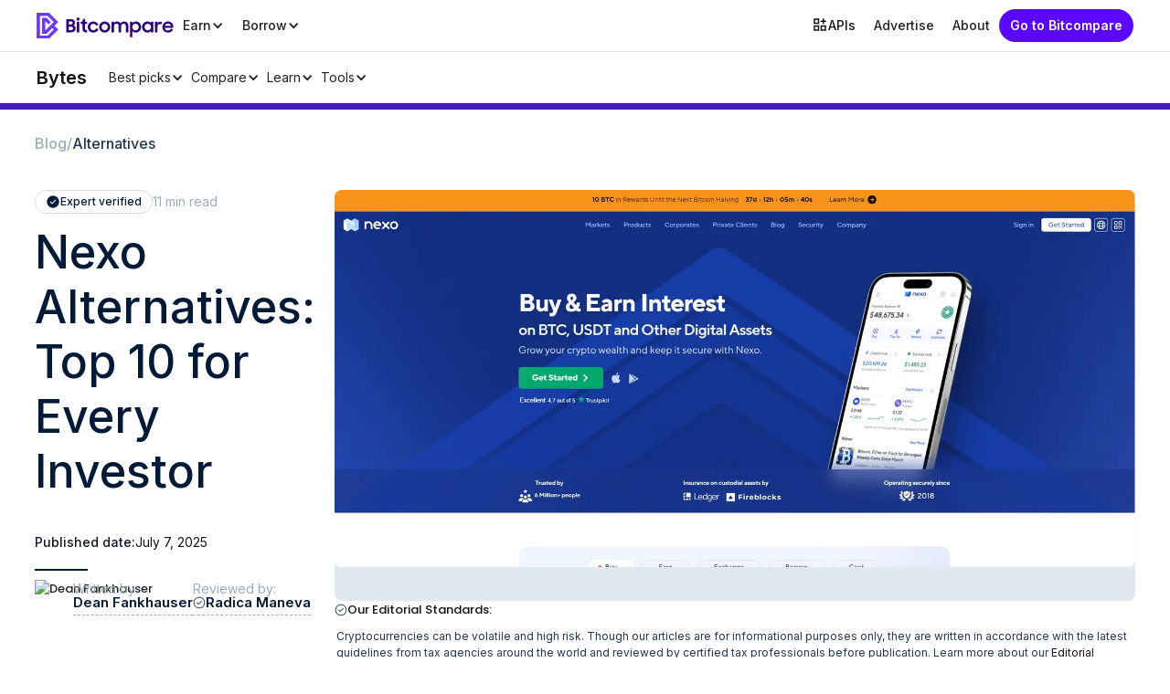

--- FILE ---
content_type: text/html
request_url: https://bitcompare.net/post/nexo-alternatives
body_size: 30556
content:
<!DOCTYPE html><!-- Last Published: Sun Jan 18 2026 11:51:43 GMT+0000 (Coordinated Universal Time) --><html data-wf-domain="bitcompare-blog.webflow.io" data-wf-page="632d77d20dedf77d4b52b7ea" data-wf-site="62f0ad97b7ece06797aec7f5" lang="en" data-wf-collection="632d77d20dedf748ae52b7ff" data-wf-item-slug="nexo-alternatives"><head><meta charset="utf-8"/><title>Nexo Alternatives: Top 10 for Every Investor | Bitcompare</title><meta content="Examine the top Nexo alternatives to optimize your crypto investment strategy." name="description"/><meta content="Nexo Alternatives: Top 10 for Every Investor | Bitcompare" property="og:title"/><meta content="Examine the top Nexo alternatives to optimize your crypto investment strategy." property="og:description"/><meta content="https://cdn.prod.website-files.com/62f0ad97b7ece00db5aec80e/65efee6cc1a29309f8f3c858_ezgif.com-resize%20(25).webp" property="og:image"/><meta content="Nexo Alternatives: Top 10 for Every Investor | Bitcompare" property="twitter:title"/><meta content="Examine the top Nexo alternatives to optimize your crypto investment strategy." property="twitter:description"/><meta content="https://cdn.prod.website-files.com/62f0ad97b7ece00db5aec80e/65efee6cc1a29309f8f3c858_ezgif.com-resize%20(25).webp" property="twitter:image"/><meta property="og:type" content="website"/><meta content="summary_large_image" name="twitter:card"/><meta content="width=device-width, initial-scale=1" name="viewport"/><link href="https://cdn.prod.website-files.com/62f0ad97b7ece06797aec7f5/css/bitcompare-blog.webflow.shared.a2fd6c29c.min.css" rel="stylesheet" type="text/css" integrity="sha384-ov1sKcB20ptMA1S7vinQU93tFpyhY3K6j9n6/uHz+HRg71gbMuNW3DIqvl3Vi3YN" crossorigin="anonymous"/><link href="https://fonts.googleapis.com" rel="preconnect"/><link href="https://fonts.gstatic.com" rel="preconnect" crossorigin="anonymous"/><script src="https://ajax.googleapis.com/ajax/libs/webfont/1.6.26/webfont.js" type="text/javascript"></script><script type="text/javascript">WebFont.load({  google: {    families: ["Crimson Pro:200,300,regular,500,600,700,800,900,200italic,300italic,italic,500italic,600italic,700italic,800italic,900italic","Poppins:100,100italic,200,200italic,300,300italic,regular,italic,500,500italic,600,600italic,700,700italic,800,800italic,900,900italic","Inter:100,200,300,regular,500,600,700,800,900"]  }});</script><script type="text/javascript">!function(o,c){var n=c.documentElement,t=" w-mod-";n.className+=t+"js",("ontouchstart"in o||o.DocumentTouch&&c instanceof DocumentTouch)&&(n.className+=t+"touch")}(window,document);</script><link href="https://cdn.prod.website-files.com/62f0ad97b7ece06797aec7f5/62f0c7c360843f1fe84fdb00_v2.svg" rel="shortcut icon" type="image/x-icon"/><link href="https://cdn.prod.website-files.com/62f0ad97b7ece06797aec7f5/62f0c7ac8296f3c363be04e7_v2.svg" rel="apple-touch-icon"/><link href="https://bitcompare.net/post/nexo-alternatives" rel="canonical"/><link href="rss.xml" rel="alternate" title="RSS Feed" type="application/rss+xml"/><!-- Fathom - beautiful, simple website analytics -->
<script src="https://cdn.usefathom.com/script.js" data-site="OOBYCHSK" defer></script>
<!-- / Fathom -->
<!-- Finsweet Attributes -->
<script async type="module"
src="https://cdn.jsdelivr.net/npm/@finsweet/attributes@2/attributes.js"
fs-scrolldisable>
</script>
<link rel="stylesheet" href="https://cdnjs.cloudflare.com/ajax/libs/font-awesome/6.5.2/css/all.min.css">
<style>
.w-webflow-badge {
   display: None !important;
   visibility: hidden !important;
}
  
  	.w-richtext figure img {
    	width: 100%;
    	border-radius: 10px;
	}
  
/*  .linkedin-icon .hover-icon {
  	display: none;
  }
  
    .linkedin-icon .simple-icon {
  		display: block;
  	}
  
  .linkedin-icon:hover .hover-icon {
  	display: block;
  }
  
  .linkedin-icon:hover .simple-icon {
  	display: none;
  } */
  
  
.hero-cate-nav::-webkit-scrollbar{
    height: 4px;
    width: 4px;
    background: transparent;
}

/* Track */
.hero-cate-nav::-webkit-scrollbar-track {
  background: transparent; 
}

.hero-cate-nav::-webkit-scrollbar-thumb:horizontal{
    background: #FFFFFF1A;
    border-radius: 24px;
}
  
/* @media only screen and (max-width: 768px) {
   	.btc {
  		margin: 0px 20px;
  	}
} */
  
  .btc-name {
  	display: none;  
  }
  
/*  @media only screen and (min-width: 1024px) {
   		h1 {
			font-size: 4.5rem !important;
    		font-family: Inter, sans-serif !important;
    		line-height: 1 !important;
    		font-weight: 700 !important;
    
    		padding: 3px 2px !important;
    		max-width: 100% !important;
    		white-space: pre-wrap !important;
    		word-break: break-word !important;
  		}
  	}

  h1 {
	font-size: 3.75rem !important;
    font-family: Inter, sans-serif !important;
    line-height: 1 !important;
    font-weight: 700 !important;
    
    padding: 3px 2px !important;
    max-width: 100% !important;
    white-space: pre-wrap !important;
    word-break: break-word !important;
  }
  
  h2 {
    font-size: 2.25rem;
    font-family: Inter, sans-serif;
    line-height: 2.5rem;
    font-weight: 600;
    margin-top: 3rem;
    margin-bottom: 1.5rem;
    
    padding: 3px 2px;
    max-width: 100%;
    white-space: pre-wrap;
    word-break: break-word;
  }
  
  h3 {
    font-size: 1.5rem;
    font-family: Inter, sans-serif;
    line-height: 2rem;
    font-weight: 600;
    margin-top: 3rem;
    margin-bottom: 1.5rem;
    
    padding: 3px 2px;
    max-width: 100%;
    white-space: pre-wrap;
    word-break: break-word;
  } */
  
  p {
    font-family: Inter, sans-serif;
    padding: 3px 2px;
    margin: 10px 0;
    line-height: 2rem;
    margin-top: 0.5rem;
    margin-bottom: 0.5rem;
    
    width: 100%;
    white-space: pre-wrap;
    word-break: break-word;
  }
  
  ul {
    list-style-type: disc;
    -webkit-padding-start: 1.7em;
    padding-inline-start: 1.7em;
    margin-top: 0;
    margin-bottom: 0;
  }
  
  ul> li {
    font-size: 1.125rem;
    font-family: Inter, sans-serif;
    line-height: 1.75rem;
    color: #334155;
    padding: 6px 0;
    padding-top: 0.25rem!important;
    padding-bottom: 0.25rem!important;
    white-space: pre-wrap;
  }
  
    ol {
    list-style-type: decimal;
    -webkit-padding-start: 1.7em;
    padding-inline-start: 1.7em;
    margin-top: 0;
    margin-bottom: 0;
  }
  
  ol> li {
    font-size: 1.125rem;
    font-family: Inter, sans-serif;
    line-height: 1.75rem;
    color: #334155;
    padding: 6px 0;
    padding-top: 0.25rem!important;
    padding-bottom: 0.25rem!important;
    white-space: pre-wrap;
  }

.blog-grid-card-summary {
  display: -webkit-box;
  -webkit-line-clamp: 4;       
  -webkit-box-orient: vertical;
  overflow: hidden;
  text-overflow: ellipsis;
}
  
@media only screen and (max-width: 992px) {
 .w-nav-overlay {
   top: 56px !important;
   width: 100% !important;
   background: #00000024 !important;
   z-index: 1001 !important;
 }
  
   .sub-header .w-nav-overlay {
     top: 43px !important;
     background: transparent !important;
 	 background-color: transparent !important;
	}

  
  .new-navbar-menu {
  	height: calc(100dvh - 56px) !important;
  }
}

  .bc-cta {
    --bc-bg: #F3F5FF;             
    --bc-edge: #6D39F8;            
    --bc-grad-a: #4C6FFF;         
    --bc-grad-b: #6D39F8;       
    --bc-text: #0F172A;           
    --bc-sub: #475569;            
    --bc-ring: rgba(109,57,248,.45);

    max-width: 720px;
    margin: 56px auto;
    padding: 28px 26px;
    background: var(--bc-bg);
    border-left: 5px solid var(--bc-edge);
    border-radius: 14px;
    box-shadow: 0 8px 30px rgba(20,24,40,.08);
    text-align: center;
  }
  .bc-cta .bc-cta-kicker{
    display:inline-flex;align-items:center;gap:8px;
    font-size:12.5px;font-weight:800;letter-spacing:.3px;
    text-transform:uppercase;color:var(--bc-edge);margin-bottom:10px
  }
  .bc-cta .bc-cta-kicker svg{width:16px;height:16px}
  .bc-cta h3{font-size:22px;line-height:1.25;margin:0 0 10px;color:var(--bc-text)}
  .bc-cta p{font-size:15.5px;line-height:1.6;margin:0 0 22px;color:var(--bc-sub)}
  .bc-cta .bc-btn{
    display:inline-flex;align-items:center;justify-content:center;gap:10px;
    padding:12px 22px;border-radius:10px;
    background:linear-gradient(135deg,var(--bc-grad-a),var(--bc-grad-b));
    color:#fff !important;font-size:15.5px;font-weight:800;text-decoration:none;
    box-shadow:0 10px 22px rgba(77,103,255,.35);
    transition:transform .18s ease, box-shadow .18s ease, filter .18s ease
  }
  .bc-cta .bc-btn svg{width:18px;height:18px}
  .bc-cta .bc-btn:hover{transform:translateY(-2px);filter:brightness(1.06);box-shadow:0 14px 28px rgba(77,103,255,.42)}
  .bc-cta .bc-btn:focus-visible{outline:0;box-shadow:0 0 0 3px var(--bc-ring)}
  .bc-cta .bc-note{margin-top:14px;font-size:12.5px;color:var(--bc-sub)}
  @media (prefers-color-scheme: dark){
    .bc-cta{--bc-bg:#0B1020;--bc-text:#E5E7EB;--bc-sub:#B6C0D4;box-shadow:0 10px 30px rgba(0,0,0,.35)}
  }
  @media (max-width:520px){
    .bc-cta{padding:22px 18px;margin:40px auto}
    .bc-cta h3{font-size:20px}
    .bc-cta p{font-size:15px}
  }

.image-container-only {
    width: 100%;
    height: 320px;
    overflow: hidden;
    border-radius: 15px;
    position: relative;            
}

.image-container-only img {
    width: 100%;
    height: 100%;
    object-fit: cover;
    object-position: 0% 0% !important;
    position: absolute;               
    top: 0;                           
    left: 0;                         
    display: block;
    border-radius: 15px;
    cursor: default;
}

  
.image-caption {
    font-size: 14px;
    color: #555;
    text-align: center;
    margin-top: 8px;
    font-style: italic;
}
    .pc-wrap{
    margin:32px 0 20px;
  }
  .pc-grid{
    display:grid; grid-template-columns:1fr 1fr; gap:16px;
  }
  .pc-col{ display:flex; flex-direction:column; gap:12px; }
  .pc-col h3{
    display:flex; align-items:center; gap:8px;
    font-size:20px; font-weight:800; margin:0 0 6px; color:#0F172A;
  }

  .pc-card{
    display:flex; gap:12px; align-items:flex-start;
    background:#F4F7FF;
    border:1px solid rgba(76,111,255,.18);
    border-radius:12px; padding:12px 14px;
  }
  .pc-card.cons{
    background:#FFF6F6;
    border:1px solid rgba(244,63,94,.18);
  }
  .pc-icon{
    flex:0 0 28px; width:28px; height:28px; border-radius:8px;
    display:flex; align-items:center; justify-content:center;
    background:rgba(109,57,248,.1);
  }
  .pc-card.cons .pc-icon{
    background:rgba(109,57,248,.1);
  }
  .pc-text{ color:#0F172A; font-size:15px; line-height:1.5; }

  @media (prefers-color-scheme: dark){
    .pc-col h3, .pc-text { color:#E5E7EB; }
    .pc-card{ background:#10172A; border-color:rgba(76,111,255,.28); }
    .pc-card.cons{ background:#1A1026; border-color:rgba(244,63,94,.28); }
    .pc-icon{ background:rgba(109,57,248,.22); }
  }

  @media (max-width:720px){
    .pc-grid{ grid-template-columns:1fr; }
  }
  .platform-card {
    border: 1px solid #e5e5f0;
    border-radius: 16px;
    padding: 24px;
    margin-bottom: 30px;
    background: #ffffff;
    box-shadow: 0 4px 12px rgba(109, 57, 248, 0.06);
    transition: all 0.3s ease;
  }

  .card-header {
    display: flex;
    align-items: flex-start;
    justify-content: space-between;
    flex-wrap: wrap;
    gap: 12px;
    margin-bottom: 10px;
  }

  .logo-badge-wrap {
    display: flex;
    flex-direction: column;
    align-items: flex-start;
    gap: 8px;
  }

  .platform-logo {
    height: 36px;
    width: 36px;
    object-fit: contain;
  }

  .tag-best-for {
    background-color: #f4e8ff;
    color: #6d39f8;
    padding: 4px 10px;
    border-radius: 20px;
  }

  .cta-button {
    background: linear-gradient(to right, #6d39f8, #a58bff);
    color: white;
    padding: 8px 16px;
    border-radius: 8px;
    font-weight: 600;
    text-decoration: none;
    transition: background 0.3s ease;
  }

  .cta-button:hover {
    background: linear-gradient(to right, #7e4bfd, #bca4ff);
  }

  .platform-name {
    margin: 12px 0 8px;
  }

  .platform-description {
    line-height: 1.6;
  }

  details.breakdown-section {
    margin-top: 16px;
    border-top: 1px solid #eee;
    padding-top: 16px;
  }

  details.breakdown-section summary {
  font-weight: 600;
  color: #6d39f8;
  display: flex;
  align-items: center;
  gap: 6px;
  list-style: none;
  font-size: 1.3em;
  margin-top: 20px;
  line-height: 1.4;
}

  details.breakdown-section summary::after {
    content: "▲";
    font-size: 0.9em;
    color: #6d39f8;
    transition: transform 0.3s ease;
  }

  details.breakdown-section[open] summary::after {
    transform: rotate(180deg);
  }

  .breakdown-columns {
    display: flex;
    flex-wrap: wrap;
    gap: 24px;
    margin-top: 16px;
  }

  .breakdown-column {
    flex: 1;
    min-width: 260px;
  }

  .breakdown-column h4 {
    margin-bottom: 8px;
  }

  .breakdown-column ul {
    padding-left: 0;
    list-style: none;
    margin: 0;
  }

  .breakdown-column li {
    display: flex;
    align-items: center;
    gap: 10px;
    margin-bottom: 10px;
  }

  .check-icon, .x-icon {
    width: 18px;
    height: 18px;
    display: inline-block;
    vertical-align: middle;
    flex-shrink: 0;
  }
.faq-box {
  background-color: #f4f0ff;
  border-left: 4px solid #6d39f8;
  border-radius: 8px;
  margin-bottom: 12px;
  overflow: hidden;
}

.faq-header {
  display: flex;
  align-items: center;
  justify-content: space-between;
  padding: 16px 20px;
  cursor: pointer;
  transition: background-color 0.2s ease;
}

.faq-header:hover {
  background-color: #ebe3ff;
}

.faq-left {
  display: flex;
  align-items: flex-start;
}

.faq-icon {
  width: 28px;
  height: 28px;
  min-width: 28px;
  min-height: 28px;
  border-radius: 50%;
  background-color: #6d39f8;
  color: #fff;
  display: flex;
  align-items: center;
  justify-content: center;
  margin-right: 14px;
  margin-top: 2px;
  box-shadow: 0 1px 3px rgba(0,0,0,0.1);
}

.faq-question {
  font-size: 18px;
  font-weight: bold;
  color: #111;
  margin: 0;
  line-height: 1.4;
}

.toggle-icon {
  font-size: 18px;
  color: #333;
  margin-left: 12px;
}

.faq-answer {
  display: none;
  padding: 0 20px 16px 62px;
  background-color: #f4f0ff;
  font-size: 15px;
  color: #333;
  line-height: 1.5;
}
.media-cta {
  display: flex;
  align-items: stretch;
  background-color: #f4eefe;
  border: 2px solid #6d39f8;
  border-radius: 16px;
  overflow: hidden;
  transition: box-shadow 0.3s ease, transform 0.3s ease;
  margin: 40px 0 20px 0; /* reduced bottom margin */
  cursor: pointer;
}

.media-cta:hover {
  box-shadow: 0px 10px 25px rgba(109, 57, 248, 0.2);
  transform: translateY(-4px);
}

.media-cta-image {
  flex: 1;
  background-size: cover;
  background-position: center;
  min-height: 220px;
}

.media-cta-content {
  flex: 1;
  padding: 28px 24px;
  display: flex;
  flex-direction: column;
  justify-content: center;
  background-color: #faf8ff;
  text-align: center;
}

.media-cta-content p {
  margin: 0 0 14px 0;
  font-size: 20px;
  font-weight: 600;
  color: #1a1a1a;
}

.media-cta-content a {
  background-color: #6d39f8;
  color: #fff;
  border-radius: 6px;
  padding: 12px 22px;
  text-decoration: none;
  display: inline-block;
  font-weight: bold;
  font-size: 14px;
  transition: background-color 0.3s ease;
}

.media-cta-content a:hover {
  background-color: #532fbe;
}

/* tighten following text if it's a paragraph */
.media-cta + p {
  margin-top: 0;
}

@media (max-width: 768px) {
  .media-cta {
    flex-direction: column;
  }

  .media-cta-image {
    height: 180px;
  }

  .media-cta-content {
    padding: 20px;
  }
}
  .border-list {
    max-width: 680px;
    margin: 40px auto;
    border-left: 4px solid #8B5CF6; /* Brand purple */
    padding: 24px 24px 24px 32px;
    background-color: #F9F5FF; /* Light lilac background */
    border-radius: 12px;
  }

  .border-list-item {
    margin-bottom: 22px;
    display: flex;
    align-items: flex-start;
  }

  .border-list-icon {
    color: #8B5CF6;
    font-size: 1.2rem;
    margin-right: 12px;
    margin-top: 4px;
    flex-shrink: 0;
  }

  .border-list-text {
    font-size: 1rem;
    line-height: 1.6;
    font-family: inherit;
    color: #1a1a1a;
  }

  .border-list-text strong {
    display: block;
    margin-bottom: 4px;
    font-weight: 600;
  }
<meta name="viewport" content="width=device-width, initial-scale=1">

  table {
    width: 100%;
    border-collapse: collapse;
    background-color: #fff;
    display: block;
    overflow-x: auto;
    max-width: 100%;
    -webkit-overflow-scrolling: touch;
  }

  thead, tbody, tr {
    display: table;
    width: 100%;
    table-layout: fixed;
  }

  th, td {
    padding: 15px;
    border: 1px solid #ddd;
    text-align: left;
    vertical-align: top;
    word-wrap: break-word;
  }

  thead th {
    background-color: #f0f0f0;
    font-weight: bold;
  }

  tr:nth-child(even) {
    background-color: #f9f9f9;
  }

  .highlight {
    font-weight: bold;
    color: #007bff;
  }

</style><style>
.new-navbar, .sub-header {
	position: static;
}

p {
	color: #334155;
}

.tooltip-anchor {
	display: none;
}

h2 {
    font-family: Inter, sans-serif;
    color: #001A38;
    margin-bottom: 10px;
    margin-top: 60px;
    font-weight: 500;
    font-size: 32px;
    line-height: 130%;
}

h3 {
    font-family: Inter, sans-serif;
    color: #001A38;
    margin-bottom: 10px;
    margin-top: 20px;
    font-weight: 500;
    font-size: 24px;
    line-height: 130%;
}

.key-takeaways h3 {
    font-size: 24px;
    line-height: 24px;
    margin: 0 0 20px 16px;
}

.blogpost-text p {
    color: #203855;
    line-height: 175%;
    font-size: 16px;
    margin-bottom: 20px;
}

.blogpost-text li {
    color: #203855;
    line-height: 175%;
    font-size: 16px;
}
</style></head><body class="body"><div data-animation="default" class="new-navbar w-nav" data-easing2="ease" fs-scrolldisable-element="smart-nav" data-easing="ease" data-collapse="medium" data-w-id="f91f5766-7329-b390-e1a6-54b025a19e11" role="banner" data-duration="400"><div class="new-navbar-container"><div class="new-navbar-left"><a href="/" class="nav-logo w-nav-brand"><img loading="lazy" src="https://cdn.prod.website-files.com/62f0ad97b7ece06797aec7f5/62f0baf1ac1aca0a7f347cd1_v2.svg" alt="" class="logo"/></a><nav role="navigation" class="new-navbar-menu w-nav-menu"><div class="new-navbar-menu-container"><div class="new-navbar-desktop-menu"><div data-delay="0" data-hover="false" data-w-id="f91f5766-7329-b390-e1a6-54b025a19e19" class="new-nav-dropdown w-dropdown"><div class="new-navbar-menu-item w-dropdown-toggle"><div>Earn</div><div class="new-nav-dropdown-icon w-icon-dropdown-toggle"></div><div class="new-nav-dropdown-line"></div></div><nav class="new-nav-dropdown-list w-dropdown-list"><div class="dropdown-list-full-wrapper"><div class="big-menu-main-container"><div class="big-menu-main-content"><div class="big-menu-main-header"><h3 class="big-menu-main-header-title">Earn</h3><p class="big-menu-main-header-desc">Educational resources to earn more crypto<br/></p></div><div id="w-node-f91f5766-7329-b390-e1a6-54b025a19e29-25a19e11" class="navigation-drop-container"><div class="navigation-drop-menu-container"><div class="navigation-drop-menu-title">CRYPTO STAKING<br/></div><div class="navigation-drop-menu-content"><a href="https://bitcompare.net/post/staking-learn" class="navigation-drop-menu-item w-inline-block"><div class="navigation-drop-menu-item-title">Crypto Staking: A Beginner&#x27;s Guide</div><div class="navigation-drop-menu-item-desc">Your comprehensive staking guide</div></a><a href="https://bitcompare.net/post/crypto-staking-safety-learn" class="navigation-drop-menu-item w-inline-block"><div class="navigation-drop-menu-item-title">Crypto Staking Safety</div><div class="navigation-drop-menu-item-desc">Learn how to stake safely</div></a><a href="https://bitcompare.net/learn/staking/how-crypto-staking-works" class="navigation-drop-menu-item w-inline-block"><div class="navigation-drop-menu-item-title">How Crypto Staking Works</div><div class="navigation-drop-menu-item-desc">A detailed technical guide</div></a></div></div><div class="navigation-drop-menu-container"><div class="navigation-drop-menu-title">CRYPTO LENDING</div><div class="navigation-drop-menu-content"><a href="https://bitcompare.net/learn/crypto-lending/how-crypto-lending-works" class="navigation-drop-menu-item w-inline-block"><div class="navigation-drop-menu-item-title">How Crypto Lending Works</div><div class="navigation-drop-menu-item-desc">Comprehensive guide to lending</div></a><a href="https://bitcompare.net/post/crypto-lending-learn" class="navigation-drop-menu-item w-inline-block"><div class="navigation-drop-menu-item-title">Crypto Lending: A Beginner&#x27;s Guide</div><div class="navigation-drop-menu-item-desc">Your foundational beginner&#x27;s guide</div></a><a href="https://bitcompare.net/best/crypto-lending-platforms" class="navigation-drop-menu-item w-inline-block"><div class="navigation-drop-menu-item-title">Best Crypto Lending Platforms</div><div class="navigation-drop-menu-item-desc">See the our curated list of platforms</div></a></div></div><div class="navigation-drop-menu-container"><div class="navigation-drop-menu-title">EARN RATES</div><div class="navigation-drop-menu-content"><a href="https://bitcompare.net/how-to/earn/bitcoin" class="navigation-drop-menu-item w-inline-block"><div class="navigation-drop-menu-item-title">Earn Bitcoin</div><div class="navigation-drop-menu-item-desc">Popular ways to earn Bitcoin</div></a><a href="https://bitcompare.net/how-to/earn/tether" class="navigation-drop-menu-item w-inline-block"><div class="navigation-drop-menu-item-title">Earn Tether</div><div class="navigation-drop-menu-item-desc">Popular ways to earn Tether</div></a><a href="https://bitcompare.net/how-to/earn/usdc" class="navigation-drop-menu-item w-inline-block"><div class="navigation-drop-menu-item-title">Earn USDC</div><div class="navigation-drop-menu-item-desc">Popular ways to earn USDC</div></a><a href="https://bitcompare.net/how-to/earn/ethereum" class="navigation-drop-menu-item w-inline-block"><div class="navigation-drop-menu-item-title">Earn Ethereum</div><div class="navigation-drop-menu-item-desc">Popular ways to earn Ethereum</div></a></div></div><div class="navigation-drop-menu-container mobile"><div class="navigation-drop-menu-title">EARNING TOOLS</div><div class="navigation-drop-menu-content"><a href="/crypto-staking-rewards-calculator" class="navigation-drop-menu-item w-inline-block"><div class="navigation-drop-menu-item-title">Staking Reward Calculator</div></a><a href="/crypto-lending-calculator" class="navigation-drop-menu-item w-inline-block"><div class="navigation-drop-menu-item-title">Savings Calculator</div></a></div></div></div></div><div class="big-menu-main-bottom-content"><a href="https://bitcompare.net/staking-rewards" class="navigation-drop-menu-item row w-inline-block"><div class="embed-svg w-embed"><svg width="14" height="14" viewBox="0 0 24 24" fill="none" xmlns="http://www.w3.org/2000/svg" size="14" class="zapier-zinnia-icons__icon__8f1EW1A1" aria-hidden="false" role="img" data-block="false" data-pointer-events="true" data-animate-fill="true" style="--color:inherit"><path d="M13.5898 13.59C13.9048 13.2754 14.1194 12.8745 14.2064 12.438C14.2934 12.0015 14.2491 11.5489 14.0788 11.1376C13.9086 10.7263 13.6202 10.3748 13.2502 10.1274C12.8801 9.88005 12.445 9.74802 11.9998 9.74802C11.5547 9.74802 11.1196 9.88005 10.7495 10.1274C10.3794 10.3748 10.0911 10.7263 9.92085 11.1376C9.75063 11.5489 9.70624 12.0015 9.79328 12.438C9.88033 12.8745 10.0949 13.2754 10.4098 13.59C10.8317 14.0113 11.4036 14.248 11.9998 14.248C12.5961 14.248 13.168 14.0113 13.5898 13.59ZM6.58984 6.59L3.77984 17L5.99984 16.35L8.19984 8.2L18.5898 5.41L15.7998 15.8L3.17984 19.18L2.58984 21.41L17.4398 17.41L21.4398 2.56L6.58984 6.59Z" fill="currentColor"></path></svg></div><div class="navigation-drop-menu-item-title">Explore staking</div></a><a href="https://bitcompare.net/lending-rates" class="navigation-drop-menu-item row w-inline-block"><div class="embed-svg w-embed"><svg width="14" height="14" viewBox="0 0 24 24" fill="none" xmlns="http://www.w3.org/2000/svg" size="14" class="zapier-zinnia-icons__icon__8f1EW1A1" aria-hidden="false" role="img" data-block="false" data-pointer-events="true" data-animate-fill="true" style="--color:inherit"><path d="M22 6H17.47L14.95 3H9.05L6.53 6H2V8H20V14H13V12H11V14H4V10H2V21H22V6ZM9.14 6L9.98 5H14.01L14.85 6H9.14ZM20 19H4V16H11V17H13V16H20V19Z" fill="currentColor"></path></svg></div><div class="navigation-drop-menu-item-title">Explore lending</div></a><a href="https://yieldtax.com" class="navigation-drop-menu-item row w-inline-block"><div class="embed-svg w-embed"><svg width="14" height="14" viewBox="0 0 24 24" fill="none" xmlns="http://www.w3.org/2000/svg" size="14" class="zapier-zinnia-icons__icon__8f1EW1A1" aria-hidden="false" role="img" data-block="false" data-pointer-events="true" data-animate-fill="true" style="--color:inherit"><path d="M11 12H7.74996L13 5.75V12H16.25L11 18.25V16H8.99996V23.75L20.54 10H15V0.25L3.45996 14H11V12Z" fill="currentColor"></path></svg></div><div class="navigation-drop-menu-item-title">Join Bitcompare Tax Early Access</div></a></div></div><div class="navigation-drop-side-container"><div class="navigation-drop-side-column"><div class="navigation-drop-menu-container _w-100"><div class="navigation-drop-menu-content"><a href="/tax" class="navigation-drop-menu-item row w-inline-block"><img loading="lazy" src="https://cdn.prod.website-files.com/62f0ad97b7ece06797aec7f5/6830712e644c91f0a8edc60b_bitcompare-tax.avif" alt="" class="navigation-drop-menu-item-img"/><div><div class="navigation-drop-menu-item-title">Bitcompare Tax</div><div class="navigation-drop-menu-item-desc">File your crypto taxes with Bitcomapre</div></div></a></div></div><div class="navigation-drop-menu-container _w-100"><div class="navigation-drop-menu-title">EARNING TOOLS</div><div class="navigation-drop-menu-content"><a href="/tools/crypto-staking-rewards-calculator" class="navigation-drop-menu-item w-inline-block"><div class="navigation-drop-menu-item-title">Staking Reward Calculator</div></a><a href="/tools/crypto-savings-calculator" class="navigation-drop-menu-item w-inline-block"><div class="navigation-drop-menu-item-title">Savings Calculator</div></a></div></div></div></div></div></nav></div><div data-delay="0" data-hover="false" data-w-id="f91f5766-7329-b390-e1a6-54b025a19ec0" class="new-nav-dropdown w-dropdown"><div class="new-navbar-menu-item w-dropdown-toggle"><div>Borrow</div><div class="new-nav-dropdown-icon w-icon-dropdown-toggle"></div><div class="new-nav-dropdown-line"></div></div><nav class="new-nav-dropdown-list w-dropdown-list"><div class="dropdown-list-full-wrapper"><div class="big-menu-main-container"><div class="big-menu-main-content"><div class="big-menu-main-header"><h3 class="big-menu-main-header-title">Borrow</h3><p class="big-menu-main-header-desc">Educational resources to help you borrow better<br/></p></div><div id="w-node-f91f5766-7329-b390-e1a6-54b025a19ed0-25a19e11" class="navigation-drop-container"><div class="navigation-drop-menu-container"><div class="navigation-drop-menu-title">LEARN CRYPTO BORROWING<br/></div><div class="navigation-drop-menu-content"><a href="https://bitcompare.net/post/crypto-loans-learn" class="navigation-drop-menu-item w-inline-block"><div class="navigation-drop-menu-item-title">Crypto Loans: Your Complete Guide</div><div class="navigation-drop-menu-item-desc">Guide covering how crypto loans work</div></a><a href="https://bitcompare.net/learn/stablecoins/how-to-borrow-against-a-stablecoin" class="navigation-drop-menu-item w-inline-block"><div class="navigation-drop-menu-item-title">How to Borrow Against a Stablecoin</div><div class="navigation-drop-menu-item-desc">Guide on using stablecoins as collateral</div></a><a href="https://bitcompare.net/learn/crypto-loans/crypto-flash-loans" class="navigation-drop-menu-item w-inline-block"><div class="navigation-drop-menu-item-title">Crypto Flash Loans: Your Guide</div><div class="navigation-drop-menu-item-desc">Unsecured loans processed in seconds</div></a></div></div><div class="navigation-drop-menu-container"><div class="navigation-drop-menu-title">LATEST BORROWING RATES</div><div class="navigation-drop-menu-content"><a href="https://bitcompare.net/coins/bitcoin/loan-rates" class="navigation-drop-menu-item w-inline-block"><div class="navigation-drop-menu-item-title">Bitcoin Borrowing Rates</div><div class="navigation-drop-menu-item-desc">Popular workflows to save time</div></a><a href="https://bitcompare.net/coins/usdc/loan-rates" class="navigation-drop-menu-item w-inline-block"><div class="navigation-drop-menu-item-title">USDC Borrowing Rates</div><div class="navigation-drop-menu-item-desc">Popular workflows to save time</div></a><a href="https://bitcompare.net/coins/tether/loan-rates" class="navigation-drop-menu-item w-inline-block"><div class="navigation-drop-menu-item-title">Tether Borrowing Rates</div><div class="navigation-drop-menu-item-desc">Popular workflows to save time</div></a></div></div><div class="navigation-drop-menu-container"><div class="navigation-drop-menu-title">POPULAR BORROWING PLATFORMS</div><div class="navigation-drop-menu-content"><a href="https://bitcompare.net/platforms/nexo" class="navigation-drop-menu-item w-inline-block"><div class="navigation-drop-menu-item-title">Nexo</div><div class="navigation-drop-menu-item-desc">The largest &amp; most trusted</div></a><a href="https://bitcompare.net/platforms/youhodler" class="navigation-drop-menu-item w-inline-block"><div class="navigation-drop-menu-item-title">YouHodler</div><div class="navigation-drop-menu-item-desc">Very flexible &amp; popular</div></a><a href="https://bitcompare.net/platforms/xapobank" class="navigation-drop-menu-item w-inline-block"><div class="navigation-drop-menu-item-title">Xapo Bank</div><div class="navigation-drop-menu-item-desc">The safest option</div></a></div></div><div class="navigation-drop-menu-container mobile"><div class="navigation-drop-menu-title">CRYPTO BORROWING TOOLS</div><div class="navigation-drop-menu-content"><a href="https://bitcompare.net/crypto-loan-calculator" class="navigation-drop-menu-item w-inline-block"><div class="navigation-drop-menu-item-title">Crypto Loan Calculator</div></a></div></div></div></div><div class="big-menu-main-bottom-content"><a href="https://bitcompare.net/loan-rates" class="navigation-drop-menu-item row w-inline-block"><div class="embed-svg w-embed"><svg width="14" height="14" viewBox="0 0 24 24" fill="none" xmlns="http://www.w3.org/2000/svg" size="14" class="zapier-zinnia-icons__icon__8f1EW1A1" aria-hidden="false" role="img" data-block="false" data-pointer-events="true" data-animate-fill="true" style="--color:inherit"><path d="M13.5898 13.59C13.9048 13.2754 14.1194 12.8745 14.2064 12.438C14.2934 12.0015 14.2491 11.5489 14.0788 11.1376C13.9086 10.7263 13.6202 10.3748 13.2502 10.1274C12.8801 9.88005 12.445 9.74802 11.9998 9.74802C11.5547 9.74802 11.1196 9.88005 10.7495 10.1274C10.3794 10.3748 10.0911 10.7263 9.92085 11.1376C9.75063 11.5489 9.70624 12.0015 9.79328 12.438C9.88033 12.8745 10.0949 13.2754 10.4098 13.59C10.8317 14.0113 11.4036 14.248 11.9998 14.248C12.5961 14.248 13.168 14.0113 13.5898 13.59ZM6.58984 6.59L3.77984 17L5.99984 16.35L8.19984 8.2L18.5898 5.41L15.7998 15.8L3.17984 19.18L2.58984 21.41L17.4398 17.41L21.4398 2.56L6.58984 6.59Z" fill="currentColor"></path></svg></div><div class="navigation-drop-menu-item-title">Explore loans</div></a><a href="https://bitcompare.net/platforms" class="navigation-drop-menu-item row w-inline-block"><div class="embed-svg w-embed"><svg width="14" height="14" viewBox="0 0 24 24" fill="none" xmlns="http://www.w3.org/2000/svg" size="14" class="zapier-zinnia-icons__icon__8f1EW1A1" aria-hidden="false" role="img" data-block="false" data-pointer-events="true" data-animate-fill="true" style="--color:inherit"><path d="M22 6H17.47L14.95 3H9.05L6.53 6H2V8H20V14H13V12H11V14H4V10H2V21H22V6ZM9.14 6L9.98 5H14.01L14.85 6H9.14ZM20 19H4V16H11V17H13V16H20V19Z" fill="currentColor"></path></svg></div><div class="navigation-drop-menu-item-title">Explore platforms</div></a><a href="https://yieldtax.com" class="navigation-drop-menu-item row w-inline-block"><div class="embed-svg w-embed"><svg width="14" height="14" viewBox="0 0 24 24" fill="none" xmlns="http://www.w3.org/2000/svg" size="14" class="zapier-zinnia-icons__icon__8f1EW1A1" aria-hidden="false" role="img" data-block="false" data-pointer-events="true" data-animate-fill="true" style="--color:inherit"><path d="M11 12H7.74996L13 5.75V12H16.25L11 18.25V16H8.99996V23.75L20.54 10H15V0.25L3.45996 14H11V12Z" fill="currentColor"></path></svg></div><div class="navigation-drop-menu-item-title">Join Bitcompare Tax Early Access</div></a></div></div><div class="navigation-drop-side-container"><div class="navigation-drop-side-column"><div class="navigation-drop-menu-container _w-100"><div class="navigation-drop-menu-content"><a href="/tax" class="navigation-drop-menu-item row w-inline-block"><img loading="lazy" src="https://cdn.prod.website-files.com/62f0ad97b7ece06797aec7f5/6830712e644c91f0a8edc60b_bitcompare-tax.avif" alt="" class="navigation-drop-menu-item-img"/><div><div class="navigation-drop-menu-item-title">Bitcompare tax</div><div class="navigation-drop-menu-item-desc">File your crypto taxes with Bitcomapre</div></div></a></div></div><div class="navigation-drop-menu-container _w-100"><div class="navigation-drop-menu-title">CRYPTO BORROWING TOOLS</div><div class="navigation-drop-menu-content"><a href="https://bitcompare.net/tools/crypto-loan-calculator" class="navigation-drop-menu-item w-inline-block"><div class="navigation-drop-menu-item-title">Crypto Loan Calculator</div></a></div></div></div></div></div></nav></div></div><div class="new-nav-mobile"><div class="new-nav-mobile-top"><a href="#" class="new-navbar-menu-item w-inline-block"><div class="w-embed"><svg width="18" height="18" viewBox="0 0 24 24" fill="none" xmlns="http://www.w3.org/2000/svg" size="18" class="zapier-zinnia-icons__icon__8f1EW1A1" aria-hidden="false" role="img" data-block="false" data-pointer-events="true" data-animate-fill="true" style="--color:inherit"><path d="M3 11H11V3H3V11ZM5 5H9V9H5V5Z" fill="currentColor"></path><path d="M3 21H11V13H3V21ZM5 15H9V19H5V15Z" fill="currentColor"></path><path d="M13 21H21V13H13V21ZM15 15H19V19H15V15Z" fill="currentColor"></path><path d="M18 6V3H16V6H13V8H16V11H18V8H21V6H18Z" fill="currentColor"></path></svg></div><div>APIs</div></a><a href="/advertise" class="new-navbar-menu-item w-nav-link">Advertise</a></div><div class="new-nav-mobile-bottom"><a href="https://bitcompare.net/" target="_blank" class="new-nav-button outline w-button">Go to Bitcompare</a><a href="https://bitcompare.net/" target="_blank" class="new-nav-button w-button">Go to Bitcompare</a></div></div></div></nav></div><div class="new-navbar-right"><div class="new-navbar-menu-buttons"><div class="new-nav-desktop"><a href="/tools/api" class="new-navbar-menu-item w-inline-block"><div class="w-embed"><svg width="18" height="18" viewBox="0 0 24 24" fill="none" xmlns="http://www.w3.org/2000/svg" size="18" class="zapier-zinnia-icons__icon__8f1EW1A1" aria-hidden="false" role="img" data-block="false" data-pointer-events="true" data-animate-fill="true" style="--color:inherit"><path d="M3 11H11V3H3V11ZM5 5H9V9H5V5Z" fill="currentColor"></path><path d="M3 21H11V13H3V21ZM5 15H9V19H5V15Z" fill="currentColor"></path><path d="M13 21H21V13H13V21ZM15 15H19V19H15V15Z" fill="currentColor"></path><path d="M18 6V3H16V6H13V8H16V11H18V8H21V6H18Z" fill="currentColor"></path></svg></div><div>APIs</div></a><a href="/advertise" class="new-navbar-menu-item w-nav-link">Advertise</a><a href="/about" class="new-navbar-menu-item w-nav-link">About</a></div><a href="https://bitcompare.net/" target="_blank" class="new-nav-button w-button">Go to Bitcompare</a><div class="new-menu-button w-nav-button"><div class="new-menu-button-open"><div class="embed-svg w-embed"><svg width="24" height="24" viewBox="0 0 24 24" fill="none" xmlns="http://www.w3.org/2000/svg" size="24" class="zapier-zinnia-icons__icon__8f1EW1A1" aria-hidden="false" role="img" data-block="false" data-pointer-events="true" data-animate-fill="true" style="--color:inherit"><path d="M20 6H4V8H20V6Z" fill="currentColor"></path><path d="M20 11H4V13H20V11Z" fill="currentColor"></path><path d="M20 16H4V18H20V16Z" fill="currentColor"></path></svg></div></div><div class="new-menu-button-close"><div class="embed-svg w-embed"><svg width="24" height="24" viewBox="0 0 24 24" fill="none" xmlns="http://www.w3.org/2000/svg" size="24" class="zapier-zinnia-icons__icon__8f1EW1A1" aria-hidden="false" role="img" data-block="false" data-pointer-events="true" data-animate-fill="true" style="--color:inherit"><path d="M16.29 6.29001L12 10.59L7.71004 6.29001L6.29004 7.71001L10.59 12L6.29004 16.29L7.71004 17.71L12 13.41L16.29 17.71L17.71 16.29L13.41 12L17.71 7.71001L16.29 6.29001Z" fill="currentColor"></path></svg></div></div></div></div></div></div></div><div class="sub-header"><div data-animation="default" data-collapse="medium" data-duration="400" data-easing="ease" data-easing2="ease" role="banner" class="sub-header-container w-nav"><a href="https://bitcompare.net/bytes" class="sub-header-logo-wrapper w-nav-brand"><div class="sub-header-logo-text">Bytes</div></a><nav role="navigation" class="nav-menu-5 w-nav-menu"><div class="sub-header-content-container"><div class="tab-100"><div data-hover="false" data-delay="0" class="sub-header-dropdown w-dropdown"><div class="sub-header-dropdown-toggle w-dropdown-toggle"><div>Best picks</div><div class="sub-header-dropdown-toggle-icon w-icon-dropdown-toggle"></div></div><nav class="sub-header-dropdown-list w-dropdown-list"><a href="https://bitcompare.net/category/best" class="sub-header-dropdown-list-item w-dropdown-link">All articles</a><a href="https://bitcompare.net/post/best-crypto-tax-software" class="sub-header-dropdown-list-item w-dropdown-link">Best Crypto Tax Software</a><a href="https://bitcompare.net/post/best-crypto-lending-platforms" class="sub-header-dropdown-list-item w-dropdown-link">Best Lending Platforms</a><a href="https://bitcompare.net/post/best-crypto-staking-platforms" class="sub-header-dropdown-list-item w-dropdown-link">Best Staking Platforms</a><a href="https://bitcompare.net/post/best-crypto-portfolio-trackers" class="sub-header-dropdown-list-item w-dropdown-link">Best Portfolio Trackers</a></nav></div></div><div class="tab-100"><div data-hover="false" data-delay="0" class="sub-header-dropdown w-dropdown"><div class="sub-header-dropdown-toggle w-dropdown-toggle"><div>Compare</div><div class="sub-header-dropdown-toggle-icon w-icon-dropdown-toggle"></div></div><nav class="sub-header-dropdown-list w-dropdown-list"><a href="https://bitcompare.net/category/versus" class="sub-header-dropdown-list-item w-dropdown-link">All articles</a><a href="https://bitcompare.net/post/nexo-vs-youhodler" class="sub-header-dropdown-list-item w-dropdown-link">Nexo vs YouHodler</a><a href="https://bitcompare.net/post/crypto-com-vs-coinbase" class="sub-header-dropdown-list-item w-dropdown-link">Crypto.com vs Coinbase</a><a href="https://bitcompare.net/post/kraken-vs-binance" class="sub-header-dropdown-list-item w-dropdown-link">Binance vs Kraken</a></nav></div></div><div class="tab-100"><div data-hover="false" data-delay="0" class="sub-header-dropdown w-dropdown"><div class="sub-header-dropdown-toggle w-dropdown-toggle"><div>Learn</div><div class="sub-header-dropdown-toggle-icon w-icon-dropdown-toggle"></div></div><nav class="sub-header-dropdown-list w-dropdown-list"><a href="https://bitcompare.net/category/learn" class="sub-header-dropdown-list-item w-dropdown-link">All articles</a><a href="https://bitcompare.net/post/crypto-lending-learn" class="sub-header-dropdown-list-item w-dropdown-link">Crypto Lending</a><a href="https://bitcompare.net/post/crypto-staking-learn" class="sub-header-dropdown-list-item w-dropdown-link">Crypto Staking</a></nav></div></div><div class="tab-100"><div data-hover="false" data-delay="0" class="sub-header-dropdown w-dropdown"><div class="sub-header-dropdown-toggle w-dropdown-toggle"><div>Tools</div><div class="sub-header-dropdown-toggle-icon w-icon-dropdown-toggle"></div></div><nav class="sub-header-dropdown-list w-dropdown-list"><a href="/tools" class="sub-header-dropdown-list-item w-dropdown-link">All tools</a><a href="https://bitcompare.net/tools/crypto-tax-calculator" class="sub-header-dropdown-list-item w-dropdown-link">Crypto Tax Calculator</a><a href="/tools/crypto-savings-calculator" class="sub-header-dropdown-list-item w-dropdown-link">Crypto Lending Calculator</a><a href="https://bitcompare.net/tools/crypto-staking-rewards-calculator" class="sub-header-dropdown-list-item w-dropdown-link">Crypto Staking Calculator</a><a href="https://bitcompare.net/tools/crypto-loan-calculator" class="sub-header-dropdown-list-item w-dropdown-link">Crypto Loan Calculator</a></nav></div></div></div></nav><div class="menu-button-6 w-nav-button"><div class="menu-button-6-content"><div>Categories</div><div class="icon-14 w-icon-dropdown-toggle"></div></div></div></div></div><div class="overflow-container not-overflow padding-x"><div class="progress-bar"></div><section><div class="w-layout-blockcontainer blog-container w-container"><div class="blog-wrapper"><div class="blog-header"><div class="blog-header-left"><div class="blog-breadcrumb"><a href="/" class="blog-breadcrumb-link">Blog</a><div class="blog-breadcrumb-divider">/</div><div class="blog-breadcrumb-active">Alternatives</div></div><div class="blog-chip-container"><div class="blog-chip"><div class="blog-embed w-embed"><svg xmlns="http://www.w3.org/2000/svg" fill="none" height="16" viewBox="0 0 16 16" width="16">
<path d="M7.99967 1.33325C4.32634 1.33325 1.33301 4.32659 1.33301 7.99992C1.33301 11.6733 4.32634 14.6666 7.99967 14.6666C11.673 14.6666 14.6663 11.6733 14.6663 7.99992C14.6663 4.32659 11.673 1.33325 7.99967 1.33325ZM11.1863 6.46659L7.40634 10.2466C7.31301 10.3399 7.18634 10.3933 7.05301 10.3933C6.91967 10.3933 6.79301 10.3399 6.69967 10.2466L4.81301 8.35992C4.61967 8.16659 4.61967 7.84659 4.81301 7.65325C5.00634 7.45992 5.32634 7.45992 5.51967 7.65325L7.05301 9.18659L10.4797 5.75992C10.673 5.56659 10.993 5.56659 11.1863 5.75992C11.3797 5.95325 11.3797 6.26659 11.1863 6.46659Z" fill="currentColor"/>
</svg></div><div>Expert verified</div></div><div class="blog-read-label"><span id="read-time">5</span> min read</div></div><h1 class="blog-title">Nexo Alternatives: Top 10 for Every Investor</h1><div class="blog-publish-dates"><div class="blog-publish-date-content"><div class="blog-date-label">Published date:</div><div>July 7, 2025</div></div></div><div class="blog-entry-dash"></div><div class="blog-top-author-wrapper"><div data-hover="true" data-delay="0" class="tooltip-dropdown w-dropdown"><div class="tooltip-content w-dropdown-toggle"><div class="blog-top-author-container"><img src="https://cdn.prod.website-files.com/62f0ad97b7ece00db5aec80e/686d76be76047b07cf8144ba_dfadfad.avif" loading="lazy" alt="Dean Fankhauser" class="blog-top-author-img"/><div class="blog-top-author-content"><div class="blog-top-author-label">Written by:</div><div class="blog-top-author-name">Dean Fankhauser</div></div></div></div><nav class="tooltip-anchor top w-dropdown-list"><div class="tooltip-wrapper"><div class="tooltip-content-item"><div class="tooltip-content-header"><div class="flex-start center gap-16"><img src="https://cdn.prod.website-files.com/62f0ad97b7ece00db5aec80e/686d76be76047b07cf8144ba_dfadfad.avif" loading="lazy" alt="Dean Fankhauser" class="blog-top-author-img width-64"/><div class="blog-top-author-content bb-0"><div class="blog-top-author-label">Written by:</div><div class="blog-top-author-name">Dean Fankhauser</div><div class="blog-top-author-position">CEO and Founder</div></div></div><a href="/people/dean-fankhauser" class="blog-top-author-link w-inline-block"><div class="icon-arrow w-embed"><svg class="icon-arrow" viewBox="0 0 20 20" xmlns="http://www.w3.org/2000/svg">
<path fill-rule="evenodd" clip-rule="evenodd" d="M9.41058 15.2441C9.08514 15.5695 9.08514 16.0971 9.41058 16.4226C9.73602 16.748 10.2637 16.748 10.5891 16.4226L16.4224 10.5892C16.5055 10.5062 16.5674 10.4099 16.608 10.3072C16.6412 10.2235 16.6613 10.1332 16.6656 10.0388C16.671 9.92173 16.6519 9.80378 16.6082 9.69328C16.5676 9.59039 16.5056 9.49395 16.4224 9.41074L10.5891 3.5774C10.2637 3.25196 9.73602 3.25196 9.41058 3.5774C9.08514 3.90284 9.08514 4.43048 9.41058 4.75591L13.8213 9.16666L4.16649 9.16666C3.70626 9.16666 3.33316 9.53975 3.33316 9.99999C3.33316 10.4602 3.70626 10.8333 4.16649 10.8333L13.8213 10.8333L9.41058 15.2441Z" fill="currentColor"></path>
</svg></div></a></div><div class="tooltip-content-body"><p class="blog-top-author-description">Dean has an economics and startup background which led him to create Bitcompare. </p><div class="blog-top-author-social"><a href="https://linkedin.com/in/deanfankhauser" class="blog-top-author-social-icon w-inline-block"><div class="blog-embed w-embed"><svg class="blog-top-author-social-icon" viewBox="0 0 20 20" xmlns="http://www.w3.org/2000/svg">
<path d="M17.0585 1.66667H2.9418C2.78311 1.66446 2.62555 1.69354 2.4781 1.75224C2.33066 1.81093 2.19622 1.8981 2.08246 2.00876C1.96871 2.11942 1.87786 2.2514 1.81512 2.39717C1.75238 2.54295 1.71897 2.69965 1.7168 2.85833V17.1417C1.71897 17.3004 1.75238 17.4571 1.81512 17.6028C1.87786 17.7486 1.96871 17.8806 2.08246 17.9912C2.19622 18.1019 2.33066 18.1891 2.4781 18.2478C2.62555 18.3065 2.78311 18.3355 2.9418 18.3333H17.0585C17.2171 18.3355 17.3747 18.3065 17.5222 18.2478C17.6696 18.1891 17.804 18.1019 17.9178 17.9912C18.0316 17.8806 18.1224 17.7486 18.1851 17.6028C18.2479 17.4571 18.2813 17.3004 18.2835 17.1417V2.85833C18.2813 2.69965 18.2479 2.54295 18.1851 2.39717C18.1224 2.2514 18.0316 2.11942 17.9178 2.00876C17.804 1.8981 17.6696 1.81093 17.5222 1.75224C17.3747 1.69354 17.2171 1.66446 17.0585 1.66667ZM6.7418 15.6167H4.2418V8.11667H6.7418V15.6167ZM5.4918 7.06667C5.14702 7.06667 4.81635 6.9297 4.57256 6.6859C4.32876 6.44211 4.1918 6.11145 4.1918 5.76667C4.1918 5.42189 4.32876 5.09122 4.57256 4.84743C4.81635 4.60363 5.14702 4.46667 5.4918 4.46667C5.67488 4.4459 5.86028 4.46404 6.03586 4.5199C6.21144 4.57576 6.37325 4.66807 6.51068 4.7908C6.64811 4.91353 6.75807 5.0639 6.83336 5.23207C6.90864 5.40024 6.94756 5.58241 6.94756 5.76667C6.94756 5.95092 6.90864 6.13309 6.83336 6.30126C6.75807 6.46943 6.64811 6.61981 6.51068 6.74253C6.37325 6.86526 6.21144 6.95757 6.03586 7.01343C5.86028 7.06929 5.67488 7.08743 5.4918 7.06667ZM15.7585 15.6167H13.2585V11.5917C13.2585 10.5833 12.9001 9.925 11.9918 9.925C11.7107 9.92706 11.437 10.0152 11.2075 10.1776C10.978 10.3401 10.8039 10.5689 10.7085 10.8333C10.6433 11.0292 10.615 11.2355 10.6251 11.4417V15.6083H8.12513C8.12513 15.6083 8.12513 8.79167 8.12513 8.10833H10.6251V9.16667C10.8522 8.77259 11.1826 8.44793 11.5805 8.22767C11.9784 8.0074 12.4289 7.89988 12.8835 7.91667C14.5501 7.91667 15.7585 8.99167 15.7585 11.3V15.6167Z" fill="currentColor"></path>
</svg></div></a></div></div></div><div class="tooltip-diamond bottom"></div></div></nav></div><div data-hover="true" data-delay="0" class="tooltip-dropdown w-dropdown"><div class="tooltip-content w-dropdown-toggle"><div class="blog-top-author-content"><div class="blog-top-author-label">Reviewed by:</div><div class="blog-top-author-name-wrapper"><div><div class="blog-embed w-embed"><svg xmlns="http://www.w3.org/2000/svg" fill="none" height="14" viewBox="0 0 14 14" width="14">
<path d="M7.00033 13.2708C3.54116 13.2708 0.729492 10.4592 0.729492 7C0.729492 3.54083 3.54116 0.729166 7.00033 0.729166C10.4595 0.729166 13.2712 3.54083 13.2712 7C13.2712 10.4592 10.4595 13.2708 7.00033 13.2708ZM7.00033 1.60417C4.02533 1.60417 1.60449 4.025 1.60449 7C1.60449 9.975 4.02533 12.3958 7.00033 12.3958C9.97533 12.3958 12.3962 9.975 12.3962 7C12.3962 4.025 9.97533 1.60417 7.00033 1.60417Z" fill="#203855"/>
<path d="M6.17184 9.08833C6.05517 9.08833 5.94434 9.04167 5.86267 8.96L4.21184 7.30917C4.04267 7.14 4.04267 6.86 4.21184 6.69083C4.381 6.52167 4.661 6.52167 4.83017 6.69083L6.17184 8.0325L9.17017 5.03417C9.33934 4.865 9.61934 4.865 9.7885 5.03417C9.95767 5.20333 9.95767 5.48333 9.7885 5.6525L6.481 8.96C6.39934 9.04167 6.2885 9.08833 6.17184 9.08833Z" fill="#203855"/>
</svg></div></div><div class="blog-top-author-name">Radica Maneva</div></div></div></div><nav class="tooltip-anchor top w-dropdown-list"><div class="tooltip-wrapper"><div class="tooltip-content-item"><div class="tooltip-content-header"><div class="flex-start center gap-16"><img src="https://cdn.prod.website-files.com/62f0ad97b7ece00db5aec80e/686d76d12052a0d8c888307f_eawf.avif" loading="lazy" alt="Radica Maneva" class="blog-top-author-img width-64"/><div class="blog-top-author-content bb-0"><div class="blog-top-author-label">Reviewed by:</div><div class="blog-top-author-name">Radica Maneva</div><div class="blog-top-author-position">Senior Editor</div></div></div><a href="/people/radica-maneva" class="blog-top-author-link w-inline-block"><div class="icon-arrow w-embed"><svg class="icon-arrow" viewBox="0 0 20 20" xmlns="http://www.w3.org/2000/svg">
<path fill-rule="evenodd" clip-rule="evenodd" d="M9.41058 15.2441C9.08514 15.5695 9.08514 16.0971 9.41058 16.4226C9.73602 16.748 10.2637 16.748 10.5891 16.4226L16.4224 10.5892C16.5055 10.5062 16.5674 10.4099 16.608 10.3072C16.6412 10.2235 16.6613 10.1332 16.6656 10.0388C16.671 9.92173 16.6519 9.80378 16.6082 9.69328C16.5676 9.59039 16.5056 9.49395 16.4224 9.41074L10.5891 3.5774C10.2637 3.25196 9.73602 3.25196 9.41058 3.5774C9.08514 3.90284 9.08514 4.43048 9.41058 4.75591L13.8213 9.16666L4.16649 9.16666C3.70626 9.16666 3.33316 9.53975 3.33316 9.99999C3.33316 10.4602 3.70626 10.8333 4.16649 10.8333L13.8213 10.8333L9.41058 15.2441Z" fill="currentColor"></path>
</svg></div></a></div><div class="tooltip-content-body"><p class="blog-top-author-description">Radica is a Senior Editor at Bitcompare. She has worked for more than a decade at leading publications as an Editor across various industries, including crypto and finance.</p><div class="blog-top-author-social"><a href="#" class="blog-top-author-social-icon w-inline-block"><div class="blog-embed w-embed"><svg class="blog-top-author-social-icon" viewBox="0 0 20 20" xmlns="http://www.w3.org/2000/svg">
<path d="M17.0585 1.66667H2.9418C2.78311 1.66446 2.62555 1.69354 2.4781 1.75224C2.33066 1.81093 2.19622 1.8981 2.08246 2.00876C1.96871 2.11942 1.87786 2.2514 1.81512 2.39717C1.75238 2.54295 1.71897 2.69965 1.7168 2.85833V17.1417C1.71897 17.3004 1.75238 17.4571 1.81512 17.6028C1.87786 17.7486 1.96871 17.8806 2.08246 17.9912C2.19622 18.1019 2.33066 18.1891 2.4781 18.2478C2.62555 18.3065 2.78311 18.3355 2.9418 18.3333H17.0585C17.2171 18.3355 17.3747 18.3065 17.5222 18.2478C17.6696 18.1891 17.804 18.1019 17.9178 17.9912C18.0316 17.8806 18.1224 17.7486 18.1851 17.6028C18.2479 17.4571 18.2813 17.3004 18.2835 17.1417V2.85833C18.2813 2.69965 18.2479 2.54295 18.1851 2.39717C18.1224 2.2514 18.0316 2.11942 17.9178 2.00876C17.804 1.8981 17.6696 1.81093 17.5222 1.75224C17.3747 1.69354 17.2171 1.66446 17.0585 1.66667ZM6.7418 15.6167H4.2418V8.11667H6.7418V15.6167ZM5.4918 7.06667C5.14702 7.06667 4.81635 6.9297 4.57256 6.6859C4.32876 6.44211 4.1918 6.11145 4.1918 5.76667C4.1918 5.42189 4.32876 5.09122 4.57256 4.84743C4.81635 4.60363 5.14702 4.46667 5.4918 4.46667C5.67488 4.4459 5.86028 4.46404 6.03586 4.5199C6.21144 4.57576 6.37325 4.66807 6.51068 4.7908C6.64811 4.91353 6.75807 5.0639 6.83336 5.23207C6.90864 5.40024 6.94756 5.58241 6.94756 5.76667C6.94756 5.95092 6.90864 6.13309 6.83336 6.30126C6.75807 6.46943 6.64811 6.61981 6.51068 6.74253C6.37325 6.86526 6.21144 6.95757 6.03586 7.01343C5.86028 7.06929 5.67488 7.08743 5.4918 7.06667ZM15.7585 15.6167H13.2585V11.5917C13.2585 10.5833 12.9001 9.925 11.9918 9.925C11.7107 9.92706 11.437 10.0152 11.2075 10.1776C10.978 10.3401 10.8039 10.5689 10.7085 10.8333C10.6433 11.0292 10.615 11.2355 10.6251 11.4417V15.6083H8.12513C8.12513 15.6083 8.12513 8.79167 8.12513 8.10833H10.6251V9.16667C10.8522 8.77259 11.1826 8.44793 11.5805 8.22767C11.9784 8.0074 12.4289 7.89988 12.8835 7.91667C14.5501 7.91667 15.7585 8.99167 15.7585 11.3V15.6167Z" fill="currentColor"></path>
</svg></div></a></div></div></div><div class="tooltip-diamond bottom"></div></div></nav></div></div></div><div class="blog-header-right"><div class="blog-main-img-wrapper"><img src="https://cdn.prod.website-files.com/62f0ad97b7ece00db5aec80e/65efee6cc1a29309f8f3c858_ezgif.com-resize%20(25).webp" loading="lazy" alt="Nexo Alternatives: Top 10 for Every Investor" class="blog-main-img"/></div><div class="blog-main-img-content"><div class="blog-main-img-captions"><div><div class="blog-embed w-embed"><svg xmlns="http://www.w3.org/2000/svg" fill="none" height="14" viewBox="0 0 14 14" width="14">
<path d="M7.00033 13.2708C3.54116 13.2708 0.729492 10.4592 0.729492 7C0.729492 3.54083 3.54116 0.729166 7.00033 0.729166C10.4595 0.729166 13.2712 3.54083 13.2712 7C13.2712 10.4592 10.4595 13.2708 7.00033 13.2708ZM7.00033 1.60417C4.02533 1.60417 1.60449 4.025 1.60449 7C1.60449 9.975 4.02533 12.3958 7.00033 12.3958C9.97533 12.3958 12.3962 9.975 12.3962 7C12.3962 4.025 9.97533 1.60417 7.00033 1.60417Z" fill="#203855"/>
<path d="M6.17184 9.08833C6.05517 9.08833 5.94434 9.04167 5.86267 8.96L4.21184 7.30917C4.04267 7.14 4.04267 6.86 4.21184 6.69083C4.381 6.52167 4.661 6.52167 4.83017 6.69083L6.17184 8.0325L9.17017 5.03417C9.33934 4.865 9.61934 4.865 9.7885 5.03417C9.95767 5.20333 9.95767 5.48333 9.7885 5.6525L6.481 8.96C6.39934 9.04167 6.2885 9.08833 6.17184 9.08833Z" fill="#203855"/>
</svg></div></div><div>Our Editorial Standards:<br/></div></div><div><p class="blog-summary">Cryptocurrencies can be volatile and high risk. Though our articles are for informational purposes only, they are written in accordance with the latest guidelines from tax agencies around the world and reviewed by certified tax professionals before publication. Learn more about our <a href="/editorial-process">Editorial Process</a> and <a href="/risk-warning">Risk Warning.</a><br/></p></div></div></div></div><div class="blog-body"><div class="toc-wrapper"><div id="toc" class="blog-nav"><div class="hide"><a href="#" class="tocitem active w-inline-block"><div>This is some text inside of a div block.</div></a></div></div></div><div id="content" class="blog-post-article blogpost-text"><div class="key-takeaways"><div class="key-takeaways-div"></div></div><div id="content" class="article rich-text w-richtext"><p>Investing in cryptocurrencies comes with significant risk. You could lose all the money you invest. Please read our risk warning <a href="https://bitcompare.net/risk-warning">here</a>.</p><p>Examine the top <a href="https://bitcompare.net/platforms/nexo">Nexo</a> alternatives to optimize your crypto investment strategy. Our analysis delves into platforms excelling in everything from user experience to cost efficiency. Without unnecessary complexity, we align you with choices that best suit your investment needs.</p><h2>Snapshot of Leading Nexo Competitors</h2><figure style="max-width:1521pxpx" class="w-richtext-align-fullwidth w-richtext-figure-type-image"><div><img src="https://cdn.prod.website-files.com/62f0ad97b7ece00db5aec80e/65efee6cc1a29309f8f3c858_ezgif.com-resize%20(25).webp" loading="lazy" alt=""/></div><figcaption>Nexo website overview</figcaption></figure><p>Venturing into the realm of cryptocurrency can be as thrilling as it is complex. With a myriad of platforms at your fingertips, each offering unique features and benefits, how do you choose the one that’s right for you? Let’s take a moment to highlight some of the leading alternatives to Nexo and what they bring to the table.</p><ul role="list"><li>Best for Security: <a href="https://bitcompare.net/platforms/blockchain-com">Blockchain</a> - This veteran platform has been securing digital assets since 2011, offering peace of mind to those who prioritize robust safety features.</li><li>Best for User-Friendly Experience - <a href="https://bitcompare.net/platforms/crypto-com">Crypto.com</a> - With an integrated suite of financial services, Crypto.com caters to users looking for a seamless transition into the world of digital currencies.</li><li>Best for Decentralized Lending: <a href="https://bitcompare.net/platforms/aave">Aave </a>- Taking the DeFi world by storm, Aave offers crypto loan services with competitive interest rates and deep liquidity pools.</li></ul><h2>Binance: The All-Rounder Alternative</h2><figure style="max-width:1527pxpx" class="w-richtext-align-fullwidth w-richtext-figure-type-image"><div><img src="https://cdn.prod.website-files.com/62f0ad97b7ece00db5aec80e/65efe7596ab8c229b2a2a367_ezgif.com-resize%20(24).webp" loading="lazy" alt=""/></div><figcaption>Binance website overview: The versatile all-rounder</figcaption></figure><p><strong>Specifications:</strong></p><ul role="list"><li>Largest digital asset exchange by volume</li><li>Extensive range of tokens for trade </li></ul><p><strong>Pros:</strong></p><ul role="list"><li>User-friendly interface suitable for various user levels</li><li>Low trading fees</li><li>Robust security measures Cons:</li><li>May be overwhelming for beginners due to the expansive range of services</li></ul><p>Binance stands out as a beacon in the crypto exchange sea, boasting a platform that’s as versatile as it is comprehensive. As an investor, you’ll have the ability to engage with existing crypto assets through a reliable crypto trading app that’s been hailed as a market-leading trading destination. The platform covers all bases, from spot trading to futures, offering an array of financial products for every cryptocurrency investment need.</p><p>Diving into the user reviews, it becomes evident why Binance is celebrated as one of the most secure trading platforms. Users laud the exchange for its commitment to security, which includes features such as two-factor authentication and the integration of cold wallets for storing digital assets. However, with great power comes great responsibility, and the extensive offerings can be daunting for new entrants to the crypto space. Yet, for those willing to navigate its rich environment, the low trading fees and the sheer breadth of options make Binance a compelling choice for traders and investors alike.</p><p><strong>Rating:</strong></p><ul role="list"><li>Security: 9/10</li><li>User Interface: 8/10</li><li>Asset Variety: 10/10</li><li>Fees: 9/10</li></ul><h2>Aave: Best for Decentralized Lending</h2><figure style="max-width:1513pxpx" class="w-richtext-align-fullwidth w-richtext-figure-type-image"><div><img src="https://cdn.prod.website-files.com/62f0ad97b7ece00db5aec80e/65f2315d2f0b94681cbef0af_ezgif.com-resize%20(85).webp" loading="lazy" alt=""/></div><figcaption>Aave website overview: Leading choice for decentralized lending</figcaption></figure><p><strong>Specifications:</strong></p><ul role="list"><li>Decentralized, non-custodial money market protocol</li><li>Liquidity pools for a variety of cryptocurrencies </li></ul><p><strong>Pros:</strong></p><ul role="list"><li>Allows earning interest on deposits</li><li>Provides governance through AAVE tokens.</li></ul><p><strong>Cons:</strong></p><ul role="list"><li>Complexity may deter less experienced users</li></ul><p>Aave has carved a niche for itself as the go-to platform for those enamored with the decentralized finance revolution. Imagine being able to:</p><ul role="list"><li>Access deep liquidity pools to either lend your crypto assets for interest or take out zero interest loans by providing loan collateral details</li><li>Empower yourself with these options in a secure and decentralized manner</li><li>Retain control over your collateral assets</li></ul><p>Aave not only offers these features, but also ensures that you have a seamless and user-friendly experience.</p><p>From what users say, Aave’s platform offers:</p><ul role="list"><li>A sleek and inviting interface</li><li>High yields on deposits</li><li>A compelling feature that encourages active participation: the use of its native token for governance</li></ul><p>However, there is a learning curve when dealing with the intricacies of decentralized lending, which could intimidate new users. Nevertheless, for those who seek competitive interest rates and a say in the platform’s future, Aave is a beacon of innovation and a testament to user-centric design.</p><p><strong>Rating:</strong></p><ul role="list"><li>Ease of Use: 7/10</li><li>Security: 9/10</li><li>Interest Rates: 8/10</li><li>Innovation: 9/10</li></ul><h2>Youhodler</h2><figure style="max-width:1246pxpx" class="w-richtext-align-fullwidth w-richtext-figure-type-image"><div><img src="https://cdn.prod.website-files.com/62f0ad97b7ece00db5aec80e/65f231b2d84f6c562c7287a8_ezgif.com-resize%20(86).webp" loading="lazy" alt=""/></div><figcaption>Youhodler website overview</figcaption></figure><p><strong>Specifications:</strong></p><ul role="list"><li>URL: <a href="https://youhodler.com">https://youhodler.com</a></li></ul><p><strong>Pros:</strong></p><ul role="list"><li>Competitive interest rates on crypto deposits</li><li>Intuitive and straightforward platform interface</li><li>Offers a range of crypto-financial services</li></ul><p><strong>Cons:</strong></p><ul role="list"><li>Limited information is available regarding security measures</li></ul><p><a href="https://bitcompare.net/platforms/youhodler">Youhodler</a> positions itself as a platform that truly understands the essence of ‘hodling.’ The platform’s focus is to help you grow your existing crypto assets through a hodlnaut interest account, which provides the opportunity to earn competitive returns. It’s designed with simplicity in mind, ensuring that even the least tech-savvy can navigate its offerings with relative ease.</p><p>The general feeling among users is one of appreciation for Youhodler&#x27;s straightforward approach. While the platform may not boast the same level of complexity as some of its competitors, it shines in its dedication to providing a hassle-free user experience. Though the platform appears to have confidence in its security measures, some investors may seek more transparency in this area. Nonetheless, for those who prefer a platform where the value proposition is clear and the execution is simple, Youhodler is a strong contender.</p><p>Rating:</p><ul role="list"><li>User Experience: 8/10</li><li>Interest Rates: 8/10</li><li>Security: 7/10</li><li>Accessibility: 9/10</li></ul><h2>Earnpark</h2><figure style="max-width:1194pxpx" class="w-richtext-align-fullwidth w-richtext-figure-type-image"><div><img src="https://cdn.prod.website-files.com/62f0ad97b7ece00db5aec80e/65f231fc42d68596b4115653_ezgif.com-resize%20(87).webp" loading="lazy" alt=""/></div><figcaption>Earnpark website overview</figcaption></figure><p><strong>Specifications:</strong></p><ul role="list"><li>URL: <a href="https://earnpark.com">https://earnpark.com</a></li></ul><p><strong>Pros:</strong></p><ul role="list"><li>High-interest rates on crypto deposits</li><li>Premium membership offers additional benefits</li><li>Supports Apple Pay for transactions</li></ul><p><strong>Cons:</strong></p><ul role="list"><li>Limited public information on the security protocols and private keys</li></ul><p>Earnpark emerges as a beacon for those seeking to generate interest on their crypto without the fuss. It prides itself on its ability to offer premium membership benefits, which enhance the earning experience for dedicated users. Whether it’s through Apple Pay or other means, the ease with which interest is paid out is a standout feature that draws users in.</p><p>Users often speak highly of Earnpark’s commitment to providing high returns, but they also seek reassurance when it comes to the security of their assets. The simplicity of the platform is a double-edged sword; while it’s user-friendly, some may find the lack of detailed information on security measures a cause for pause. However, for those who are satisfied with basic protection and prioritize returns, Earnpark checks the right boxes.</p><p><strong>Rating:</strong></p><ul role="list"><li>Returns on Investment: 9/10</li><li>User Interface: 8/10</li><li>Security: 6/10</li><li>Convenience: 9/10</li></ul><h2>M2</h2><figure style="max-width:1139pxpx" class="w-richtext-align-fullwidth w-richtext-figure-type-image"><div><img src="https://cdn.prod.website-files.com/62f0ad97b7ece00db5aec80e/65f23267dcf46ec67de3949e_ezgif.com-resize%20(88).webp" loading="lazy" alt=""/></div><figcaption>M2 website overview</figcaption></figure><p><strong>Specifications:</strong></p><ul role="list"><li>URL: <a href="https://m2.com" target="_blank">https://m2.com</a></li></ul><p><strong>Pros:</strong></p><ul role="list"><li>Offers monthly compound interest payments</li><li>Supports Euro accounts for international users</li><li>Ensures a steady cash flow for investors</li></ul><p><strong>Cons:</strong></p><ul role="list"><li>Limited transparency about the investment strategies</li></ul><p>M2 shines as a digital asset management platform that promises to keep the cash flowing and ensure valuable assets liquidity. With an eye on providing highly competitive market rates, the platform stands out for investors who value a constant stream of income. Its  monthly compound interest payments are particularly attractive, suggesting a thoughtful approach to wealth accumulation.</p><p>Investors have noted M2’s attractiveness for those with a European focus, thanks to its Euro account support. Yet, some express a desire for more visibility into the platform’s investment strategies to better understand how their money is being managed. Despite this, M2’s commitment to providing a reliable income stream makes it a noteworthy option for those seeking to diversify their portfolio.</p><p><strong>Rating:</strong></p><ul role="list"><li>Interest Rates: 8/10</li><li>Transparency: 6/10</li><li>Cash Flow: 9/10</li><li>International Support: 8/10</li></ul><h2>Yield App</h2><figure style="max-width:1170pxpx" class="w-richtext-align-fullwidth w-richtext-figure-type-image"><div><img src="https://cdn.prod.website-files.com/62f0ad97b7ece00db5aec80e/65f232b48392fe8efb818f18_ezgif.com-resize%20(89).webp" loading="lazy" alt=""/></div><figcaption>Yield App website overview</figcaption></figure><p><strong>Specifications:</strong></p><ul role="list"><li>URL: <a href="https://yield.app">https://yield.app</a></li></ul><p><strong>Pros:</strong></p><ul role="list"><li>Combines traditional finance with DeFi for higher yields</li><li>Straightforward strategy for earning interest</li><li>Rewards for claiming rebates</li></ul><p><strong>Cons:</strong></p><ul role="list"><li>The complexity of DeFi strategies might be challenging for some</li></ul><p><a href="https://bitcompare.net/platforms/yield-app">Yield App</a> represents a bridge between the worlds of traditional finance and decentralized finance, offering a high yield interest account that attracts those looking for greater returns. The platform’s strategy is built around simplicity and transparency, allowing users to claim rebates and enjoy the fruits of their investments with ease.</p><p>The user experience is often lauded for its clarity and ease of use, making it a reliable crypto trading app for those venturing into high-yield territory. However, some users find the DeFi aspects a bit daunting, suggesting a steeper learning curve for those less familiar with the sector. Despite this, Yield App’s commitment to blending the best of both worlds makes it a compelling choice for the modern investor.</p><p><strong>Rating:</strong></p><ul role="list"><li>Yield Strategy: 8/10</li><li>User Experience: 7/10</li><li>DeFi Integration: 7/10</li><li>Accessibility: 9/10</li></ul><h2>Wirex</h2><figure style="max-width:1216pxpx" class="w-richtext-align-fullwidth w-richtext-figure-type-image"><div><img src="https://cdn.prod.website-files.com/62f0ad97b7ece00db5aec80e/65f23301ac367b9214c79599_ezgif.com-resize%20(90).webp" loading="lazy" alt=""/></div><figcaption>Wirex website overview</figcaption></figure><p><strong>Specifications:</strong></p><ul role="list"><li>URL: <a href="https://wirexapp.com">https://wirexapp.com</a></li></ul><p><strong>Pros:</strong></p><ul role="list"><li>Multi-currency bank account, wallet, and payment card services</li><li>Transparent fee structure with no hidden charges</li><li>Seamless bank transfers and debit card purchases</li></ul><p><strong>Cons:</strong></p><ul role="list"><li>The range of supported cryptocurrencies could be broader, potentially leading to higher crypto fees</li></ul><p><a href="https://bitcompare.net/platforms/wirex">Wirex</a> enters the fray as a crypto platform that seeks to meld the convenience of a digital wallet with the robustness of a cryptocurrency investment platform. It offers a secure crypto wallet that is designed to facilitate easy bank transfers and debit card purchases, all while maintaining a clear and transparent fee structure.</p><p>Users often praise Wirex for its ability to exchange crypto without the worry of hidden fees, and for its debit card that simplifies the spending of digital currencies. While the range of supported cryptocurrencies is not as extensive as some might hope, the platform’s focus on integrating digital and traditional banking services makes it a practical choice for daily use.</p><p><strong>Rating:</strong></p><ul role="list"><li>Digital Wallet: 8/10</li><li>Fee Transparency: 9/10</li><li>Cryptocurrency Variety: 7/10</li><li>Card Services: 9/10</li></ul><h2>EMCD Coinhold</h2><figure style="max-width:1155pxpx" class="w-richtext-align-fullwidth w-richtext-figure-type-image"><div><img src="https://cdn.prod.website-files.com/62f0ad97b7ece00db5aec80e/65f23357f9128251e2595435_ezgif.com-resize%20(91).webp" loading="lazy" alt=""/></div></figure><p><strong>Specifications:</strong></p><ul role="list"><li>URL: <a href="https://coinhold.emcd.io/">https://coinhold.emcd.io/</a></li></ul><p><strong>Pros:</strong></p><ul role="list"><li>Focuses on high returns for investors</li><li>Simple and intuitive user interface</li></ul><p><strong>Cons:</strong></p><ul role="list"><li>Limited information on security measures</li></ul><p>EMCD Coinhold steps into the spotlight as a crypto investment platform that doesn’t shy away from promising high returns. With a user experience designed for simplicity, it appeals to those who want a straightforward investment path without the bells and whistles.</p><p>Investors appreciate the platform’s focus on returns, but they crave more details regarding the protection of their assets. While the user interface is highly approachable, the lack of comprehensive information on security protocols leaves some users wanting more. Despite this, EMCD Coinhold remains a tempting option for those prioritizing potential earnings over intricate security details.</p><p><strong>Rating:</strong></p><ul role="list"><li>Returns on Investment: 9/10</li><li>User Interface: 8/10</li><li>Security: 6/10</li><li>Simplicity: 9/10</li></ul><h2>Blockchain: The Veteran&#x27;s Favorite</h2><figure style="max-width:1199pxpx" class="w-richtext-align-fullwidth w-richtext-figure-type-image"><div><img src="https://cdn.prod.website-files.com/62f0ad97b7ece00db5aec80e/65f233a886dc7185c24443db_ezgif.com-resize%20(92).webp" loading="lazy" alt=""/></div><figcaption>Blockchain website overview: Veteran&#x27;s preferred choice</figcaption></figure><p><strong>Specifications:</strong></p><ul role="list"><li>URL: <a href="https://www.blockchain.com">https://www.blockchain.com</a></li></ul><p><strong>Pros:</strong></p><ul role="list"><li>Strong reputation for security and reliability</li><li>User-friendly interface that caters to a wide audience</li><li>Extensive user base with over 30 million users</li></ul><p><strong>Cons:</strong></p><ul role="list"><li>Higher transaction fees compared to newer platforms</li></ul><p><a href="https://bitcompare.net/platforms/blockchain-com">Blockchain</a> has earned its stripes as a trusted stalwart in the crypto wallet space. Its longevity and commitment to secure crypto wallet services have built a reputation that resonates with those who have weathered the ups and downs of the digital currency market.</p><p>The platform’s user experience is often cited as a strong point, with its intuitive design making it accessible to a broad spectrum of users. However, the trade-off for its tried-and-tested service comes in the form of higher transaction fees, which some users feel could be more competitive. Nonetheless, for investors who value a platform with a proven track record, Blockchain remains a favored choice.</p><p><strong>Rating:</strong></p><ul role="list"><li>Security: 9/10</li><li>User Experience: 8/10</li><li>Fees: 6/10</li><li>Reputation: 9/10</li></ul><h2>Crypto.com: Best for Integrated Financial Services</h2><figure style="max-width:1229pxpx" class="w-richtext-align-fullwidth w-richtext-figure-type-image"><div><img src="https://cdn.prod.website-files.com/62f0ad97b7ece00db5aec80e/65f15506d5d0db2fe64f2b5a_Crypto.com.webp" loading="lazy" alt=""/></div><figcaption>Crypto.com website overview: Leading integrated financial services provider</figcaption></figure><p><strong>Specifications:</strong></p><ul role="list"><li>URL: <a href="https://crypto.com">https://crypto.com</a></li></ul><p><strong>Pros:</strong></p><ul role="list"><li>Broad range of crypto financial products and services</li><li>User-centric approach to all your crypto transactions</li><li>Offers a blend of traditional financial services with crypto options</li></ul><p><strong>Cons:</strong></p><ul role="list"><li>The wealth of services might be overwhelming for some users</li></ul><p>Crypto.com stands out as a platform that strives to be the Swiss Army knife of the crypto world. Its mission to integrate a wide array of financial services means you can manage all your crypto transactions and traditional offerings in one place. It’s a platform that aims to be as comprehensive as it is user-friendly.</p><p>The myriad of options available on Crypto.com is both exciting and, at times, daunting. Users express admiration for the platform’s ability to offer such a variety of services but also indicate the potential for feeling overwhelmed.</p><p>Nevertheless, for those looking to centralize their financial lives, Crypto.com offers a treasure trove of possibilities, including:</p><ul role="list"><li>Crypto wallet</li><li>Crypto exchange</li><li>Crypto debit card</li><li>Crypto earn</li><li>Crypto credit</li><li>Crypto loans</li></ul><p>This makes it a strong contender for anyone seeking an all-encompassing crypto experience.</p><p><strong>Rating:</strong></p><ul role="list"><li>Product Range: 9/10</li><li>User Experience: 7/10</li><li>Financial Integration: 9/10</li><li>Complexity: 6/10</li></ul><h2>Navigating the World of Crypto Platforms</h2><figure style="max-width:717pxpx" class="w-richtext-align-fullwidth w-richtext-figure-type-image"><div><img src="https://cdn.prod.website-files.com/62f0ad97b7ece00db5aec80e/65f2341499367695dee58e0b_ezgif.com-resize%20(93).webp" loading="lazy" alt=""/></div><figcaption>World of Crypto Platforms</figcaption></figure><p>When embarking on your crypto journey, the sheer number of choices can be both exhilarating and daunting. As you navigate the world of crypto platforms, there are a few lighthouses to guide you:</p><ul role="list"><li>Security: Look for platforms that utilize cold storage, multi-signature wallets, and effective security technologies to safeguard your digital assets.</li><li>Fees: A transparent fee structure with no hidden charges is essential to avoid eroding profits when you sell crypto.</li><li>Asset variety: A diverse asset offering ensures you can spread your investments for optimal risk management.</li><li>User experience: A fluid, intuitive user interface can make all the difference in your daily interactions with the platform.</li></ul><p>The choice of a trading platform is not to be taken lightly. It’s not just about where you can buy and sell; it’s about where you can grow, learn, and thrive in the crypto ecosystem. Whether you’re a newcomer seeking a reliable crypto trading app or a veteran trader searching for all your digital assets in one place, the key is to find a secure platform that aligns with your investment needs and goals.</p><p>Remember, the first digital asset company you choose isn’t necessarily the last. The crypto landscape is ever-evolving, and so should your strategies for storing and managing digital assets. As such, it pays to keep an eye on the horizon for emerging platforms and technologies that can offer you better services or align more closely with your evolving investment style.</p><h2>Matching Platforms to Your Investment Style</h2><p>The key to a successful investment journey lies in finding a platform that resonates with your unique investment style. Are you a passive investor looking for long-term growth with minimal effort? Platforms offering low-cost index funds, ETFs, and automated portfolio management tools might be your match. On the other hand, active investors who relish beating the market may thrive on platforms equipped with advanced trading tools, real-time data, and actively managed funds.</p><p>Your appetite for risk will also steer you in the direction of the right platform. If you’re risk-averse, you’ll gravitate towards platforms that offer low-risk investment options and a secure platform for your valuable assets. Conversely, if you’re willing to ride the waves of volatility for potentially higher returns, look for platforms that offer variable or fixed interest rates with the promise of higher rewards. And for those who prefer a middle path, a platform that provides a balanced mix of asset classes might be the ideal choice.</p><p>Whatever your style, the right platform should not only cater to your current needs but also grow with you as your investment acumen deepens. It should offer hourly asset analysis, key market signals, and the ability to adapt to market changes. After all, the best platform is the one that not only serves your immediate needs but also anticipates and adapts to your future ones.</p><h2>Understanding the Importance of Community and Support</h2><p>A platform’s community and the support it offers can be as critical to your success as the technology it runs on. A vibrant, engaged community provides a wellspring of knowledge and experience, offering insights and support that can help you make informed decisions. Platforms that reward loyal community members and foster active discussions create an environment where users can thrive together.</p><p>The importance of exceptional customer support cannot be overstated in a field as intricate as cryptocurrency. The right support can be the difference between thriving and floundering in this dynamic market. Platforms that offer prompt, effective customer service, especially those providing multilingual support, stand out for their commitment to user satisfaction and retention.</p><p>Finally, transparency is the cornerstone of trust in the crypto world. Platforms that communicate openly with their users about changes, challenges, and opportunities foster a sense of security and belonging. In turn, users who feel heard and valued are more likely to remain loyal and become advocates for the platform. A strong community and support network are invaluable assets that can elevate a platform from good to great.</p><h2>Summary</h2><p>As we wrap up this exploration of the diverse landscape of cryptocurrency platforms, it’s clear that the choices available are as varied as the investors themselves. From Binance, the all-rounder, to Aave, the decentralized lending pioneer, and the integrated financial services of Crypto.com, there is a platform out there that fits every investor’s needs. The key takeaway is that diversification is not just a strategy for your investments but also for the platforms you use to manage them.</p><p>In summary, when choosing a platform, prioritize security, transparency, and a user experience that aligns with your investment style. Consider the community and support offered, as these can be invaluable resources during your investment journey. And always remember, the crypto market is dynamic, so stay open to new opportunities that may arise, offering new features, better rates, or enhanced security.</p><p>Let this be the beginning of your journey, not the endpoint. Continue to educate yourself, engage with communities, and stay abreast of market trends. By doing so, you’ll ensure that your crypto portfolio remains healthy, diverse, and well-positioned for whatever the future holds.</p><h2>Frequently Asked Questions</h2><h3>What is similar to Nexo io?</h3><p>Some alternatives to Nexo io include Zengo Wallet, OKX, BitGo, YouHodler, Guarda Wallet, Abra, FalconX, and BlockFi. These options offer similar services and features.</p><h3>Is Nexo still operating?</h3><p>No, Nexo will no longer be offering its products and services in the US as of April 1, 2023.</p><h3>What makes a cryptocurrency platform secure?</h3><p>Utilizing security measures like two-factor authentication, cold storage, multi-signature wallets, and end-to-end encryption can make a cryptocurrency platform secure by shielding user assets from unauthorized access and potential threats.</p><h3>Can I earn interest on my cryptocurrency holdings?</h3><p>Yes, you can earn interest on your cryptocurrency holdings by utilizing platforms like Aave and Youhodler to lend them out or through interest accounts.</p><h3>Are there crypto platforms that combine traditional finance and DeFi?</h3><p>Yes, Crypto.com and Yield App are examples of platforms that combine traditional finance and DeFi to offer users a comprehensive financial experience.</p><p>‍</p></div><div class="main-post-details"><div class="all-tags-wrapper w-dyn-list"><div role="list" class="all-tags-list w-dyn-items"><div role="listitem" class="all-tags-item w-dyn-item"><a href="/tags/nexo" class="sidebar-tag-link w-inline-block"><div class="cat-tag-text">Nexo</div></a></div></div></div></div></div><div class="blog-post-sidebar-container"><div class="blog-post-sidebar"><div class="blog-post-sidebar-overview"><div class="blog-post-sidebar-title">Additional Resources</div><a href="https://bitcompare.net/post/best-crypto-tax-softwares" class="blog-post-sidebar-link w-inline-block"><div>Best Crypto Tax Software</div></a><a href="https://bitcompare.net/post/best-crypto-lending-platforms" class="blog-post-sidebar-link w-inline-block"><div>Best Crypto Lending Platforms</div></a><a href="https://bitcompare.net/post/best-crypto-staking-platforms" target="_blank" class="blog-post-sidebar-link w-inline-block"><div>Best Crypto Staking Platforms</div></a></div></div><div class="blog-banner"><img src="https://cdn.prod.website-files.com/62f0ad97b7ece06797aec7f5/6830712e644c91f0a8edc60b_bitcompare-tax.avif" loading="lazy" alt=""/><div class="blog-banner-content"><div class="blog-banner-title">Crypto Tax Software Built for DeFi, Staking &amp; Beyond: YieldTax</div><a href="https://yieldtax.com" target="_blank" class="blog-button w-button">Learn more</a><div class="blog-banner-wrap"><div><img src="https://cdn.prod.website-files.com/62f0ad97b7ece06797aec7f5/68307353cdf69ca604370ebc_Screenshot_2025-05-23_at_14.07.32-removebg-preview.avif" loading="lazy" width="88" alt=""/></div><p class="blog-banner-text">Join thousands of people maximizing their crypto earnings with Bitcompare</p></div></div></div></div></div><div class="blog-post-written-by"><div class="blog-post-other-team"><h3 class="blog-post-other-team-title">How we reviewed this article</h3><p class="blog-post-other-team-desc">All Bitcompare articles go through a rigorous review process before publication. Learn more about our <a href="/editorial-process">Editorial Process</a> and <a href="/risk-warning">Risk Warning</a>.<br/></p><div class="blog-post-entry-author"><div class="blog-post-entry-author-photo-wrapper"><img src="https://cdn.prod.website-files.com/62f0ad97b7ece00db5aec80e/686d76be76047b07cf8144ba_dfadfad.avif" loading="lazy" alt="Dean Fankhauser" class="blog-post-entry-author-photo"/><div class="blog-post-entry-author-photo-overlay"></div></div><div class="blog-post-entry-author-written-by-inner"><div class="blog-top-author-content bb-0"><div class="blog-top-author-label">Written by:</div><div class="blog-top-author-name">Dean Fankhauser</div><div class="blog-top-author-position">CEO and Founder</div></div><div class="blog-top-author-social bottom"><a href="https://linkedin.com/in/deanfankhauser" class="blog-top-author-social-icon w-inline-block"><div class="blog-embed w-embed"><svg class="blog-top-author-social-icon" viewBox="0 0 20 20" xmlns="http://www.w3.org/2000/svg">
<path d="M17.0585 1.66667H2.9418C2.78311 1.66446 2.62555 1.69354 2.4781 1.75224C2.33066 1.81093 2.19622 1.8981 2.08246 2.00876C1.96871 2.11942 1.87786 2.2514 1.81512 2.39717C1.75238 2.54295 1.71897 2.69965 1.7168 2.85833V17.1417C1.71897 17.3004 1.75238 17.4571 1.81512 17.6028C1.87786 17.7486 1.96871 17.8806 2.08246 17.9912C2.19622 18.1019 2.33066 18.1891 2.4781 18.2478C2.62555 18.3065 2.78311 18.3355 2.9418 18.3333H17.0585C17.2171 18.3355 17.3747 18.3065 17.5222 18.2478C17.6696 18.1891 17.804 18.1019 17.9178 17.9912C18.0316 17.8806 18.1224 17.7486 18.1851 17.6028C18.2479 17.4571 18.2813 17.3004 18.2835 17.1417V2.85833C18.2813 2.69965 18.2479 2.54295 18.1851 2.39717C18.1224 2.2514 18.0316 2.11942 17.9178 2.00876C17.804 1.8981 17.6696 1.81093 17.5222 1.75224C17.3747 1.69354 17.2171 1.66446 17.0585 1.66667ZM6.7418 15.6167H4.2418V8.11667H6.7418V15.6167ZM5.4918 7.06667C5.14702 7.06667 4.81635 6.9297 4.57256 6.6859C4.32876 6.44211 4.1918 6.11145 4.1918 5.76667C4.1918 5.42189 4.32876 5.09122 4.57256 4.84743C4.81635 4.60363 5.14702 4.46667 5.4918 4.46667C5.67488 4.4459 5.86028 4.46404 6.03586 4.5199C6.21144 4.57576 6.37325 4.66807 6.51068 4.7908C6.64811 4.91353 6.75807 5.0639 6.83336 5.23207C6.90864 5.40024 6.94756 5.58241 6.94756 5.76667C6.94756 5.95092 6.90864 6.13309 6.83336 6.30126C6.75807 6.46943 6.64811 6.61981 6.51068 6.74253C6.37325 6.86526 6.21144 6.95757 6.03586 7.01343C5.86028 7.06929 5.67488 7.08743 5.4918 7.06667ZM15.7585 15.6167H13.2585V11.5917C13.2585 10.5833 12.9001 9.925 11.9918 9.925C11.7107 9.92706 11.437 10.0152 11.2075 10.1776C10.978 10.3401 10.8039 10.5689 10.7085 10.8333C10.6433 11.0292 10.615 11.2355 10.6251 11.4417V15.6083H8.12513C8.12513 15.6083 8.12513 8.79167 8.12513 8.10833H10.6251V9.16667C10.8522 8.77259 11.1826 8.44793 11.5805 8.22767C11.9784 8.0074 12.4289 7.89988 12.8835 7.91667C14.5501 7.91667 15.7585 8.99167 15.7585 11.3V15.6167Z" fill="currentColor"></path>
</svg></div></a></div><div class="blog-post-entry-author-written-by-inner-desktop"><p class="blog-top-author-description">Dean has an economics and startup background which led him to create Bitcompare. He primarly writes opinion pieces for Bitcompare. He&#x27;s also been a guest on BBC World, and interviewed by The Guardian and many other publications. </p><a href="/people/dean-fankhauser" class="button outline w-button">About the Author</a></div></div><div class="blog-post-entry-author-written-by-inner-mobile"><p class="blog-top-author-description">Dean has an economics and startup background which led him to create Bitcompare. He primarly writes opinion pieces for Bitcompare. He&#x27;s also been a guest on BBC World, and interviewed by The Guardian and many other publications. </p><a href="/people/dean-fankhauser" class="button outline w-button">About the Author</a></div></div><div class="blog-post-entry-author reviewed"><div class="blog-post-entry-author-photo-wrapper"><img src="https://cdn.prod.website-files.com/62f0ad97b7ece00db5aec80e/686d76d12052a0d8c888307f_eawf.avif" loading="lazy" alt="Radica Maneva" class="blog-post-entry-author-photo width-54"/><div class="blog-post-entry-author-photo-overlay width-54"></div></div><div class="blog-post-entry-author-written-by-inner"><div class="flex-column"><div class="blog-top-author-content gap-10"><div class="blog-top-author-label">Reviewed by:</div><div class="blog-top-author-name">Radica Maneva</div><div class="blog-top-author-position">Senior Editor</div></div><p class="blog-top-author-description">Radica is a Senior Editor at Bitcompare. She has worked for more than a decade at leading publications as an Editor across various industries, including crypto and finance.</p></div><div class="blog-top-author-social"><a href="#" class="blog-top-author-social-icon w-inline-block"><div class="blog-embed w-embed"><svg class="blog-top-author-social-icon" viewBox="0 0 20 20" xmlns="http://www.w3.org/2000/svg">
<path d="M17.0585 1.66667H2.9418C2.78311 1.66446 2.62555 1.69354 2.4781 1.75224C2.33066 1.81093 2.19622 1.8981 2.08246 2.00876C1.96871 2.11942 1.87786 2.2514 1.81512 2.39717C1.75238 2.54295 1.71897 2.69965 1.7168 2.85833V17.1417C1.71897 17.3004 1.75238 17.4571 1.81512 17.6028C1.87786 17.7486 1.96871 17.8806 2.08246 17.9912C2.19622 18.1019 2.33066 18.1891 2.4781 18.2478C2.62555 18.3065 2.78311 18.3355 2.9418 18.3333H17.0585C17.2171 18.3355 17.3747 18.3065 17.5222 18.2478C17.6696 18.1891 17.804 18.1019 17.9178 17.9912C18.0316 17.8806 18.1224 17.7486 18.1851 17.6028C18.2479 17.4571 18.2813 17.3004 18.2835 17.1417V2.85833C18.2813 2.69965 18.2479 2.54295 18.1851 2.39717C18.1224 2.2514 18.0316 2.11942 17.9178 2.00876C17.804 1.8981 17.6696 1.81093 17.5222 1.75224C17.3747 1.69354 17.2171 1.66446 17.0585 1.66667ZM6.7418 15.6167H4.2418V8.11667H6.7418V15.6167ZM5.4918 7.06667C5.14702 7.06667 4.81635 6.9297 4.57256 6.6859C4.32876 6.44211 4.1918 6.11145 4.1918 5.76667C4.1918 5.42189 4.32876 5.09122 4.57256 4.84743C4.81635 4.60363 5.14702 4.46667 5.4918 4.46667C5.67488 4.4459 5.86028 4.46404 6.03586 4.5199C6.21144 4.57576 6.37325 4.66807 6.51068 4.7908C6.64811 4.91353 6.75807 5.0639 6.83336 5.23207C6.90864 5.40024 6.94756 5.58241 6.94756 5.76667C6.94756 5.95092 6.90864 6.13309 6.83336 6.30126C6.75807 6.46943 6.64811 6.61981 6.51068 6.74253C6.37325 6.86526 6.21144 6.95757 6.03586 7.01343C5.86028 7.06929 5.67488 7.08743 5.4918 7.06667ZM15.7585 15.6167H13.2585V11.5917C13.2585 10.5833 12.9001 9.925 11.9918 9.925C11.7107 9.92706 11.437 10.0152 11.2075 10.1776C10.978 10.3401 10.8039 10.5689 10.7085 10.8333C10.6433 11.0292 10.615 11.2355 10.6251 11.4417V15.6083H8.12513C8.12513 15.6083 8.12513 8.79167 8.12513 8.10833H10.6251V9.16667C10.8522 8.77259 11.1826 8.44793 11.5805 8.22767C11.9784 8.0074 12.4289 7.89988 12.8835 7.91667C14.5501 7.91667 15.7585 8.99167 15.7585 11.3V15.6167Z" fill="currentColor"></path>
</svg></div></a></div></div></div></div></div><div class="related-blog-posts-article"><div class="ln-col-list-wrapper-new w-dyn-list"><div role="list" class="ln-col-list-new w-dyn-items"><div role="listitem" class="ln-col-item-new w-dyn-item"><div><a style="background-image:url(&quot;https://cdn.prod.website-files.com/62f0ad97b7ece00db5aec80e/6905311313001d00ca2717ef_Exchange.webp&quot;)" href="/post/how-to-choose-the-right-crypto-exchange-for-you" class="post-image diff w-inline-block"></a><div class="ln-col-item-col"><a href="/post/how-to-choose-the-right-crypto-exchange-for-you" class="post-title-link w-inline-block"><p class="r-title">How to Choose the Right Crypto Exchange for You</p></a><div class="col-list-flex"><div class="sub-text">By</div><div class="sub-text">Paul Kinyua</div></div></div></div></div><div role="listitem" class="ln-col-item-new w-dyn-item"><div><a style="background-image:url(&quot;https://cdn.prod.website-files.com/62f0ad97b7ece00db5aec80e/687a0d5ddada862810ebd5f7_best-crypto-tax-software.avif&quot;)" href="/post/best-crypto-tax-softwares" class="post-image diff w-inline-block"></a><div class="ln-col-item-col"><a href="/post/best-crypto-tax-softwares" class="post-title-link w-inline-block"><p class="r-title">Top 10 Best Crypto Tax Softwares for 2025: Ultimate Guide</p></a><div class="col-list-flex"><div class="sub-text">By</div><div class="sub-text">Radica Maneva</div></div></div></div></div><div role="listitem" class="ln-col-item-new w-dyn-item"><div><a style="background-image:url(&quot;https://cdn.prod.website-files.com/62f0ad97b7ece00db5aec80e/688a262ae679db88232d414e_web3.webp&quot;)" href="/post/neil-bergquist-reveals-the-35-million-licensing-shortcut-web3-companies-are-using" class="post-image diff w-inline-block"></a><div class="ln-col-item-col"><a href="/post/neil-bergquist-reveals-the-35-million-licensing-shortcut-web3-companies-are-using" class="post-title-link w-inline-block"><p class="r-title">Neil Bergquist Reveals the $35 Million Licensing Shortcut Web3 Companies Are Using</p></a><div class="col-list-flex"><div class="sub-text">By</div><div class="sub-text">Paul Kinyua</div></div></div></div></div><div role="listitem" class="ln-col-item-new w-dyn-item"><div><a style="background-image:url(&quot;https://cdn.prod.website-files.com/62f0ad97b7ece00db5aec80e/687a0c7b6039f749f6f08a70_crypto-tax-free-countries.webp&quot;)" href="/post/hiring-a-portugal-golden-visa-lawyer" class="post-image diff w-inline-block"></a><div class="ln-col-item-col"><a href="/post/hiring-a-portugal-golden-visa-lawyer" class="post-title-link w-inline-block"><p class="r-title">Hiring a Portugal Golden Visa Lawyer: The Ultimate Comprehensive Guide</p></a><div class="col-list-flex"><div class="sub-text">By</div><div class="sub-text">Dean Fankhauser</div></div></div></div></div><div role="listitem" class="ln-col-item-new w-dyn-item"><div><a style="background-image:url(&quot;https://cdn.prod.website-files.com/62f0ad97b7ece00db5aec80e/67d1a0e8fcc10b4dafde4cda_kk1.webp&quot;)" href="/post/altcoins-on-the-rise-where-does-dogecoin-fit-in-the-market" class="post-image diff w-inline-block"></a><div class="ln-col-item-col"><a href="/post/altcoins-on-the-rise-where-does-dogecoin-fit-in-the-market" class="post-title-link w-inline-block"><p class="r-title">Altcoins on the Rise: Where Does Dogecoin Fit in the Market?</p></a><div class="col-list-flex"><div class="sub-text">By</div><div class="sub-text">Paul Kinyua</div></div></div></div></div><div role="listitem" class="ln-col-item-new w-dyn-item"><div><a style="background-image:url(&quot;https://cdn.prod.website-files.com/62f0ad97b7ece00db5aec80e/67d19c9e385e7edc598e5fb6_ee.webp&quot;)" href="/post/ethereum-community-conference-ethcc-what-it-is-and-why-it-matters" class="post-image diff w-inline-block"></a><div class="ln-col-item-col"><a href="/post/ethereum-community-conference-ethcc-what-it-is-and-why-it-matters" class="post-title-link w-inline-block"><p class="r-title">Ethereum Community Conference (EthCC): What it is and Why it Matters</p></a><div class="col-list-flex"><div class="sub-text">By</div><div class="sub-text">Paul Kinyua</div></div></div></div></div></div></div></div></div></div></section></div><div class="a-section-regular"><div class="a-container-regular"><div class="div-block-339"><div class="a-footer-social"><div class="div-block-340 center-align"><a href="/" class="a-footer-logo-link w-inline-block"><img src="https://cdn.prod.website-files.com/62f0ad97b7ece06797aec7f5/63f8aed65cfb9e873c8fea9b_Bitcompare_final_logo_white-2.webp" loading="lazy" width="133" alt="" class="a-footer-logo"/></a><div class="a-label center-align">The trusted provider of rates and financial information</div><div class="w-layout-grid footer-soc-grid"><a href="https://linkedin.com/company/bitcomparenet" target="_blank" class="footer-soc-link w-inline-block"><img src="https://cdn.prod.website-files.com/62f0ad97b7ece06797aec7f5/6328a5cc826fbbedc1f7cb83_Vector.svg" loading="lazy" width="20" alt="" class="footer-soc-icon"/></a><a href="https://instagram.com/bitcomparenet" target="_blank" class="footer-soc-link w-inline-block"><img src="https://cdn.prod.website-files.com/62f0ad97b7ece06797aec7f5/6328a5cce72ddc63ac340a36_Vector-3.svg" loading="lazy" alt="" class="footer-soc-icon"/></a><a href="https://facebook.com/bitcompare" target="_blank" class="footer-soc-link w-inline-block"><img src="https://cdn.prod.website-files.com/62f0ad97b7ece06797aec7f5/6328a5cc4207ce396b4d08a9_Vector-1.svg" loading="lazy" alt="" class="footer-soc-icon"/></a><a href="https://twitter.com/bitcomparenet" target="_blank" class="footer-soc-link w-inline-block"><img src="https://cdn.prod.website-files.com/62f0ad97b7ece06797aec7f5/6328a5cc7f0787fa4bbe101a_Vector-2.svg" loading="lazy" alt="" class="footer-soc-icon"/></a><a href="https://bitcompare.net/post/rss.xml" target="_blank" class="footer-soc-link w-inline-block"><img src="https://cdn.prod.website-files.com/62f0ad97b7ece06797aec7f5/6328a5cc9d4859b4afeea19e_Vector-4.svg" loading="lazy" alt="" class="footer-soc-icon"/></a></div></div></div><div class="a-footer-legal-links-row"><div class="a-footer-legal hide"><a href="https://aijobs.ai" target="_blank" class="a-footer-link-small">AI Jobs</a><a href="https://promptpal.net" target="_blank" class="a-footer-link-small">PromptPal</a><a href="https://forms.monday.com/forms/91e1ad168b81982087fd14924bbc97ba?r=use1" target="_blank" class="a-footer-link-small">Become a partner</a><a href="mailto:info@bitcompare.net" class="a-footer-link-small">Contact us</a><a href="https://bitcompare.net/terms-of-use" target="_blank" class="a-footer-link-small">Legal</a><a href="https://bitcompare.net/privacy-policy" target="_blank" class="a-footer-link-small">Privacy</a><a href="https://bitcompare.net/sitemap" target="_blank" class="a-footer-link-small">Sitemap</a><a href="https://forms.monday.com/forms/e90e568dee5108620eb78ec9a95cbca4?r=use1" target="_blank" class="a-footer-link-small">Careers</a><a href="https://bitcompare.net/about" target="_blank" class="a-footer-link-small">About</a></div></div></div><div class="a-footer-divider-small"></div><div class="a-footer-newslatter"><div class="a-content"><div class="a-label">Get crypto smart in 5 minutes<br/></div><div class="a-label">Join readers from Coinbase, a16z, Binance, Uniswap, Sequoia and more for the latest staking rewards, tips, insights and news.<br/></div><div class="a-caption">No spam, unsubscribe anytime. Read our <a href="https://bitcompare.net/privacy-policy" class="bold-text-2">Privacy Policy</a>.<br/></div></div><div class="div-block-341"><div class="footer-form-div"><div class="footer-form w-form"><form id="wf-form-Subscription-Form" name="wf-form-Subscription-Form" data-name="Subscription Form" method="get" class="form" data-wf-page-id="632d77d20dedf77d4b52b7ea" data-wf-element-id="160f4a89-3872-01bd-c66c-8d3f1796d5e9"><input class="form-field-2 w-input" maxlength="256" name="Subscription-Email" data-name="Subscription Email" placeholder="Enter Email" type="email" id="Subscription-Email" required=""/><input type="submit" data-wait="Please wait..." class="submit-button-2 w-button" value="Subscribe Now"/></form><div class="success-message w-form-done"><div class="success-message-text">YOUR SUBSCRIPTION WAS SUCCESSFUL</div></div><div class="error-message w-form-fail"><div class="error-message-text-2">Oops! Something went wrong while submitting the form.</div></div></div></div></div></div><div class="a-footer-divider-small"></div><div class="a-footer-copyrights"><div><div class="a-caption">© 2025 Bitcompare<br/></div></div><div class="a-footer-legal mobile-legal"><a href="https://blueventurestudios.com" target="_blank" class="a-footer-link-small">A Blue Venture Studios Company</a><a href="/advertise" class="a-footer-link-small">Advertise</a><a href="/privacy-policy" class="a-footer-link-small">Policy</a><a href="/terms-of-use" class="a-footer-link-small">Terms of Use</a><a href="https://bitcompare.net/sitemap" class="a-footer-link-small">Sitemap</a></div></div><div class="a-footer-bottom"><p class="a-caption"><strong>Bitcompare is a trading name of Blue Venture Studios Pte Ltd, 68 Circular Road, #02-01, 049422, Singapore.<br/><br/>Advertiser disclosure: Bitcompare is a comparison engine that relies on advertising for funding. The business opportunities that can be found on this site are offered by companies with which Bitcompare has made deals. This relationship may affect the way and where products appear on the site, such as in what order they are listed in categories. Information about products may also be placed based on other factors, such as the ranking algorithms on our website. Bitcompare does not look at or list all companies or products on the market.<br/>‍</strong><br/><strong>Editorial disclosure:</strong> The editorial content on Bitcompare is not provided by any of the companies mentioned, and has not been reviewed, approved, or otherwise endorsed by any of these entities. The opinions expressed here are the author’s alone. Additionally, the opinions expressed by the commenters do not necessarily reflect those of Bitcompare or its staff. When you leave a comment on this site, it will not show up until a Bitcompare administrator approves it.<br/><br/><strong>Warning:</strong> The price of digital assets can be volatile. The value of your investment can go down or up, and you may not get back the amount invested. You are the only one who is responsible for the money you invest, and Bitcompare is not responsible for any losses you might have. Any APR shown is a rough estimate of how much cryptocurrency you will earn in rewards over the time period you choose. It does not display the actual or predicted returns or yields in any fiat currency. The APR is adjusted daily, and the estimated rewards may differ from the actual rewards generated. The information on this page is not meant to be a sign from Bitcompare that the information is correct or reliable. Before making any investment, you should carefully consider your investment experience, financial situation, investment objectives, and risk tolerance, and consult with an independent financial advisor. Links to third-party sites are not under the control of Bitcompare, and we are not responsible for the reliability or accuracy of such sites or their contents. For more information, see the <a target="_blank" href="https://bitcompare.net/terms-of-use" class="bold-text-2">Terms of Service</a> for Bitcompare and our <a target="_blank" href="https://bitcompare.net/risk-warning" class="bold-text-2">Risk Warning</a>.</p></div></div></div><script src="https://d3e54v103j8qbb.cloudfront.net/js/jquery-3.5.1.min.dc5e7f18c8.js?site=62f0ad97b7ece06797aec7f5" type="text/javascript" integrity="sha256-9/aliU8dGd2tb6OSsuzixeV4y/faTqgFtohetphbbj0=" crossorigin="anonymous"></script><script src="https://cdn.prod.website-files.com/62f0ad97b7ece06797aec7f5/js/webflow.schunk.e0c428ff9737f919.js" type="text/javascript" integrity="sha384-ar82P9eriV3WGOD8Lkag3kPxxkFE9GSaSPalaC0MRlR/5aACGoFQNfyqt0dNuYvt" crossorigin="anonymous"></script><script src="https://cdn.prod.website-files.com/62f0ad97b7ece06797aec7f5/js/webflow.6439fd4d.7f8d4c7035d3c329.js" type="text/javascript" integrity="sha384-2+iDp9X6b2P8Ct6TQ4pQdpot7uTve8Z9XDxGQ9nBb7fQPvMB0ICahSzvyV8Gd7GU" crossorigin="anonymous"></script><script src="https://cdnjs.cloudflare.com/ajax/libs/jquery/3.5.1/jquery.slim.min.js" ></script>
<script src="https://cdnjs.cloudflare.com/ajax/libs/js-cookie/2.2.1/js.cookie.min.js" ></script>

<script>
$(document).ready(function(){
if (!Cookies.get('alert')) { setTimeout(function(){
$('.newsletter-pop-up-section').css('display','flex');
Cookies.set('alert', true, { expires: 1 });
}, 2000);
}
// Documentation at https://github.com/js-cookie/js-cookie
  
const bitCoinDiv = document.getElementById('bitcoin-id');
const url = 'https://api.coingecko.com/api/v3/coins/markets';
const params = {
  vs_currency: 'usd'
};
const urlWithParams = new URL(url);
urlWithParams.search = new URLSearchParams(params).toString();
fetch(urlWithParams)
  .then(response => {
    if (!response.ok) {
      throw new Error('Failed to retrieve data from the API');
    }
    return response.json();
  })
    .then(data => {
  data=data.filter(item=>item.symbol !=='steth' && item.symbol !=='avax' && item.symbol !=='xrp' && item.symbol !=='usdc' && item.symbol !=='ada' && item.symbol !=='doge' && item.symbol !=='shib' && item.symbol !=='ton' && item.symbol !=='wbtc')
    for (let i = 0; i < data.length; i++) {
      const name = data[i].name.toLowerCase();
      const symbol = data[i].symbol.toUpperCase();
      const currentPrice =data[i].current_price;
      const priceChange = data[i].price_change_percentage_24h;
        const div = document.createElement('div');
        div.classList.add('btc');
        div.innerHTML = `
		<a href="https://bitcompare.net/coins/${name}" class="menu-price">
          <div class="btc-name">${name}</div>
          <div class="label">${symbol}</div>
          <div class="value">$ ${currentPrice.toFixed(2)}</div>
          <div class=${priceChange>0? "result-increase":"result-decrease"}>${priceChange.toFixed(2)}%</div>
		</a>
        `;
        
        bitCoinDiv.appendChild(div);
         if (i === 9) {
             const seeAllDiv = document.createElement('div');
           seeAllDiv.classList.add('see-all-btc');
        	seeAllDiv.innerHTML = `<div class="Div Block 337"><a href="https://bitcompare.net/coins" class="link-block-5 w-inline-				block"><div>See all</div><div class="arrow-icon see-all-icon w-icon-slider-right"></div></a></div>`;
        	bitCoinDiv.appendChild(seeAllDiv);
          	break;
        }
    }
  })
  .catch(error => {
    console.error('Error:', error.message);
  });
});
</script><script src="https://tools.refokus.com/social-share/bundle.v1.0.0.js"></script>
<script type="application/ld+json">
{
  "@context": "https://schema.org",
  "@type": "Article",
  "mainEntityOfPage": {
    "@type": "WebPage",
    "@id": "https://bitcompare.net/post/nexo-alternatives"
  },
  "headline": "Nexo Alternatives: Top 10 for Every Investor",
  "description": "Examine the top Nexo alternatives to optimize your crypto investment strategy.",
  "image": "https://cdn.prod.website-files.com/62f0ad97b7ece00db5aec80e/65efee6cc1a29309f8f3c858_ezgif.com-resize%20(25).webp",  
  "author": {
    "@type": "Person",
    "name": "Dean Fankhauser"
  },  
  "publisher": {
    "@type": "Organization",
    "name": "Bitcompare",
    "logo": {
      "@type": "ImageObject",
      "url": "https://community.bitcompare.net/uploads/default/original/1X/52aa0c9ead0027eccdae1cc1461b7f94c1558d91.jpeg"
    }
  },
  "datePublished": "Jul 08, 2025"
}
</script>


<script>
const observer = new IntersectionObserver(entries => {
  entries.forEach(entry => {
    const id = entry.target.getAttribute("id");
    if (entry.isIntersecting) {
      document.querySelectorAll(".active").forEach((z) => {
        z.classList.remove("active");
      });
      document.querySelector(`a[href="#${id}"]`)?.classList.add("active");
    }
  });
}, { rootMargin: '0px 0px -75% 0px' });

const headings = document.getElementById("content").querySelectorAll("h2");

if (headings.length === 0) {
  const tocWrapper = document.querySelector(".toc-wrapper");
  if (tocWrapper) {
    tocWrapper.style.display = "none";
  }
} else {
  let hasValidTocItem = false;

  headings.forEach(function(heading) {
    let originalText = heading.innerText.trim();

    let id = originalText.replace(/\s+/g, '-')
                         .replace(/[°&\/\\#,+()$~%.'":;*?<>{}]/g, "")
                         .toLowerCase();
    heading.setAttribute("id", id);
    observer.observe(heading);

    if (originalText.toLowerCase() === "key takeaways") {
      return; // Skip adding this one to the TOC
    }

    const item = document.createElement("a");
    item.innerHTML = originalText;
    item.setAttribute("class", "tocitem");
    item.setAttribute("href", "#" + id);
    document.querySelector("#toc").appendChild(item);

    hasValidTocItem = true;
  });

  // If no valid TOC items were added (e.g., all were "Key Takeaways"), hide the wrapper
  if (!hasValidTocItem) {
    const tocWrapper = document.querySelector(".toc-wrapper");
    if (tocWrapper) {
      tocWrapper.style.display = "none";
    }
  }
}
</script>

<script>
  document.addEventListener("DOMContentLoaded", function () {
    const richText = document.querySelector(".rich-text");
    const outputDiv = document.querySelector(".key-takeaways-div");
    const keyTakeawaysWrapper = document.querySelector(".key-takeaways");

    if (richText && outputDiv && keyTakeawaysWrapper) {
      const elements = Array.from(richText.children);
      let isCapturing = false;
      let foundKeyTakeaways = false;
      let extractedHTML = "";

      elements.forEach((el) => {
        const tag = el.tagName.toLowerCase();
        const text = el.textContent.trim().toLowerCase();

        if (tag.startsWith("h") && text.includes("key takeaways")) {
          isCapturing = true;
          foundKeyTakeaways = true;

          // Force heading to <h3>
          extractedHTML += `<h3>${el.textContent}</h3>`;
          el.style.display = "none";
        } else if (isCapturing && tag.startsWith("h") && !text.includes("key takeaways")) {
          isCapturing = false;
        } else if (isCapturing) {
          extractedHTML += el.outerHTML;
          el.style.display = "none";
        }
      });

      if (foundKeyTakeaways) {
        outputDiv.innerHTML = extractedHTML;
      } else {
        keyTakeawaysWrapper.style.display = "none"; // Hide parent container
      }
    }
  });
</script>

<script>
  document.addEventListener("DOMContentLoaded", function () {
    const readingSpeed = 200; // words per minute
    const contentEl = document.getElementById("content");
    const outputEl = document.getElementById("read-time");

    if (contentEl && outputEl) {
      let text = '';
      contentEl.querySelectorAll('p').forEach(p => {
        text += p.innerText + ' ';
      });

      const wordCount = text.trim().split(/\s+/).length;
      const minutes = Math.max(1, Math.round(wordCount / readingSpeed));
      outputEl.textContent = minutes;
    }
  });
</script></body></html>

--- FILE ---
content_type: text/css
request_url: https://cdn.prod.website-files.com/62f0ad97b7ece06797aec7f5/css/bitcompare-blog.webflow.shared.a2fd6c29c.min.css
body_size: 44388
content:
html{-webkit-text-size-adjust:100%;-ms-text-size-adjust:100%;font-family:sans-serif}body{margin:0}article,aside,details,figcaption,figure,footer,header,hgroup,main,menu,nav,section,summary{display:block}audio,canvas,progress,video{vertical-align:baseline;display:inline-block}audio:not([controls]){height:0;display:none}[hidden],template{display:none}a{background-color:#0000}a:active,a:hover{outline:0}abbr[title]{border-bottom:1px dotted}b,strong{font-weight:700}dfn{font-style:italic}h1{margin:.67em 0;font-size:2em}mark{color:#000;background:#ff0}small{font-size:80%}sub,sup{vertical-align:baseline;font-size:75%;line-height:0;position:relative}sup{top:-.5em}sub{bottom:-.25em}img{border:0}svg:not(:root){overflow:hidden}hr{box-sizing:content-box;height:0}pre{overflow:auto}code,kbd,pre,samp{font-family:monospace;font-size:1em}button,input,optgroup,select,textarea{color:inherit;font:inherit;margin:0}button{overflow:visible}button,select{text-transform:none}button,html input[type=button],input[type=reset]{-webkit-appearance:button;cursor:pointer}button[disabled],html input[disabled]{cursor:default}button::-moz-focus-inner,input::-moz-focus-inner{border:0;padding:0}input{line-height:normal}input[type=checkbox],input[type=radio]{box-sizing:border-box;padding:0}input[type=number]::-webkit-inner-spin-button,input[type=number]::-webkit-outer-spin-button{height:auto}input[type=search]{-webkit-appearance:none}input[type=search]::-webkit-search-cancel-button,input[type=search]::-webkit-search-decoration{-webkit-appearance:none}legend{border:0;padding:0}textarea{overflow:auto}optgroup{font-weight:700}table{border-collapse:collapse;border-spacing:0}td,th{padding:0}@font-face{font-family:webflow-icons;src:url([data-uri])format("truetype");font-weight:400;font-style:normal}[class^=w-icon-],[class*=\ w-icon-]{speak:none;font-variant:normal;text-transform:none;-webkit-font-smoothing:antialiased;-moz-osx-font-smoothing:grayscale;font-style:normal;font-weight:400;line-height:1;font-family:webflow-icons!important}.w-icon-slider-right:before{content:""}.w-icon-slider-left:before{content:""}.w-icon-nav-menu:before{content:""}.w-icon-arrow-down:before,.w-icon-dropdown-toggle:before{content:""}.w-icon-file-upload-remove:before{content:""}.w-icon-file-upload-icon:before{content:""}*{box-sizing:border-box}html{height:100%}body{color:#333;background-color:#fff;min-height:100%;margin:0;font-family:Arial,sans-serif;font-size:14px;line-height:20px}img{vertical-align:middle;max-width:100%;display:inline-block}html.w-mod-touch *{background-attachment:scroll!important}.w-block{display:block}.w-inline-block{max-width:100%;display:inline-block}.w-clearfix:before,.w-clearfix:after{content:" ";grid-area:1/1/2/2;display:table}.w-clearfix:after{clear:both}.w-hidden{display:none}.w-button{color:#fff;line-height:inherit;cursor:pointer;background-color:#3898ec;border:0;border-radius:0;padding:9px 15px;text-decoration:none;display:inline-block}input.w-button{-webkit-appearance:button}html[data-w-dynpage] [data-w-cloak]{color:#0000!important}.w-code-block{margin:unset}pre.w-code-block code{all:inherit}.w-optimization{display:contents}.w-webflow-badge,.w-webflow-badge>img{box-sizing:unset;width:unset;height:unset;max-height:unset;max-width:unset;min-height:unset;min-width:unset;margin:unset;padding:unset;float:unset;clear:unset;border:unset;border-radius:unset;background:unset;background-image:unset;background-position:unset;background-size:unset;background-repeat:unset;background-origin:unset;background-clip:unset;background-attachment:unset;background-color:unset;box-shadow:unset;transform:unset;direction:unset;font-family:unset;font-weight:unset;color:unset;font-size:unset;line-height:unset;font-style:unset;font-variant:unset;text-align:unset;letter-spacing:unset;-webkit-text-decoration:unset;text-decoration:unset;text-indent:unset;text-transform:unset;list-style-type:unset;text-shadow:unset;vertical-align:unset;cursor:unset;white-space:unset;word-break:unset;word-spacing:unset;word-wrap:unset;transition:unset}.w-webflow-badge{white-space:nowrap;cursor:pointer;box-shadow:0 0 0 1px #0000001a,0 1px 3px #0000001a;visibility:visible!important;opacity:1!important;z-index:2147483647!important;color:#aaadb0!important;overflow:unset!important;background-color:#fff!important;border-radius:3px!important;width:auto!important;height:auto!important;margin:0!important;padding:6px!important;font-size:12px!important;line-height:14px!important;text-decoration:none!important;display:inline-block!important;position:fixed!important;inset:auto 12px 12px auto!important;transform:none!important}.w-webflow-badge>img{position:unset;visibility:unset!important;opacity:1!important;vertical-align:middle!important;display:inline-block!important}h1,h2,h3,h4,h5,h6{margin-bottom:10px;font-weight:700}h1{margin-top:20px;font-size:38px;line-height:44px}h2{margin-top:20px;font-size:32px;line-height:36px}h3{margin-top:20px;font-size:24px;line-height:30px}h4{margin-top:10px;font-size:18px;line-height:24px}h5{margin-top:10px;font-size:14px;line-height:20px}h6{margin-top:10px;font-size:12px;line-height:18px}p{margin-top:0;margin-bottom:10px}blockquote{border-left:5px solid #e2e2e2;margin:0 0 10px;padding:10px 20px;font-size:18px;line-height:22px}figure{margin:0 0 10px}ul,ol{margin-top:0;margin-bottom:10px;padding-left:40px}.w-list-unstyled{padding-left:0;list-style:none}.w-embed:before,.w-embed:after{content:" ";grid-area:1/1/2/2;display:table}.w-embed:after{clear:both}.w-video{width:100%;padding:0;position:relative}.w-video iframe,.w-video object,.w-video embed{border:none;width:100%;height:100%;position:absolute;top:0;left:0}fieldset{border:0;margin:0;padding:0}button,[type=button],[type=reset]{cursor:pointer;-webkit-appearance:button;border:0}.w-form{margin:0 0 15px}.w-form-done{text-align:center;background-color:#ddd;padding:20px;display:none}.w-form-fail{background-color:#ffdede;margin-top:10px;padding:10px;display:none}label{margin-bottom:5px;font-weight:700;display:block}.w-input,.w-select{color:#333;vertical-align:middle;background-color:#fff;border:1px solid #ccc;width:100%;height:38px;margin-bottom:10px;padding:8px 12px;font-size:14px;line-height:1.42857;display:block}.w-input::placeholder,.w-select::placeholder{color:#999}.w-input:focus,.w-select:focus{border-color:#3898ec;outline:0}.w-input[disabled],.w-select[disabled],.w-input[readonly],.w-select[readonly],fieldset[disabled] .w-input,fieldset[disabled] .w-select{cursor:not-allowed}.w-input[disabled]:not(.w-input-disabled),.w-select[disabled]:not(.w-input-disabled),.w-input[readonly],.w-select[readonly],fieldset[disabled]:not(.w-input-disabled) .w-input,fieldset[disabled]:not(.w-input-disabled) .w-select{background-color:#eee}textarea.w-input,textarea.w-select{height:auto}.w-select{background-color:#f3f3f3}.w-select[multiple]{height:auto}.w-form-label{cursor:pointer;margin-bottom:0;font-weight:400;display:inline-block}.w-radio{margin-bottom:5px;padding-left:20px;display:block}.w-radio:before,.w-radio:after{content:" ";grid-area:1/1/2/2;display:table}.w-radio:after{clear:both}.w-radio-input{float:left;margin:3px 0 0 -20px;line-height:normal}.w-file-upload{margin-bottom:10px;display:block}.w-file-upload-input{opacity:0;z-index:-100;width:.1px;height:.1px;position:absolute;overflow:hidden}.w-file-upload-default,.w-file-upload-uploading,.w-file-upload-success{color:#333;display:inline-block}.w-file-upload-error{margin-top:10px;display:block}.w-file-upload-default.w-hidden,.w-file-upload-uploading.w-hidden,.w-file-upload-error.w-hidden,.w-file-upload-success.w-hidden{display:none}.w-file-upload-uploading-btn{cursor:pointer;background-color:#fafafa;border:1px solid #ccc;margin:0;padding:8px 12px;font-size:14px;font-weight:400;display:flex}.w-file-upload-file{background-color:#fafafa;border:1px solid #ccc;flex-grow:1;justify-content:space-between;margin:0;padding:8px 9px 8px 11px;display:flex}.w-file-upload-file-name{font-size:14px;font-weight:400;display:block}.w-file-remove-link{cursor:pointer;width:auto;height:auto;margin-top:3px;margin-left:10px;padding:3px;display:block}.w-icon-file-upload-remove{margin:auto;font-size:10px}.w-file-upload-error-msg{color:#ea384c;padding:2px 0;display:inline-block}.w-file-upload-info{padding:0 12px;line-height:38px;display:inline-block}.w-file-upload-label{cursor:pointer;background-color:#fafafa;border:1px solid #ccc;margin:0;padding:8px 12px;font-size:14px;font-weight:400;display:inline-block}.w-icon-file-upload-icon,.w-icon-file-upload-uploading{width:20px;margin-right:8px;display:inline-block}.w-icon-file-upload-uploading{height:20px}.w-container{max-width:940px;margin-left:auto;margin-right:auto}.w-container:before,.w-container:after{content:" ";grid-area:1/1/2/2;display:table}.w-container:after{clear:both}.w-container .w-row{margin-left:-10px;margin-right:-10px}.w-row:before,.w-row:after{content:" ";grid-area:1/1/2/2;display:table}.w-row:after{clear:both}.w-row .w-row{margin-left:0;margin-right:0}.w-col{float:left;width:100%;min-height:1px;padding-left:10px;padding-right:10px;position:relative}.w-col .w-col{padding-left:0;padding-right:0}.w-col-1{width:8.33333%}.w-col-2{width:16.6667%}.w-col-3{width:25%}.w-col-4{width:33.3333%}.w-col-5{width:41.6667%}.w-col-6{width:50%}.w-col-7{width:58.3333%}.w-col-8{width:66.6667%}.w-col-9{width:75%}.w-col-10{width:83.3333%}.w-col-11{width:91.6667%}.w-col-12{width:100%}.w-hidden-main{display:none!important}@media screen and (max-width:991px){.w-container{max-width:728px}.w-hidden-main{display:inherit!important}.w-hidden-medium{display:none!important}.w-col-medium-1{width:8.33333%}.w-col-medium-2{width:16.6667%}.w-col-medium-3{width:25%}.w-col-medium-4{width:33.3333%}.w-col-medium-5{width:41.6667%}.w-col-medium-6{width:50%}.w-col-medium-7{width:58.3333%}.w-col-medium-8{width:66.6667%}.w-col-medium-9{width:75%}.w-col-medium-10{width:83.3333%}.w-col-medium-11{width:91.6667%}.w-col-medium-12{width:100%}.w-col-stack{width:100%;left:auto;right:auto}}@media screen and (max-width:767px){.w-hidden-main,.w-hidden-medium{display:inherit!important}.w-hidden-small{display:none!important}.w-row,.w-container .w-row{margin-left:0;margin-right:0}.w-col{width:100%;left:auto;right:auto}.w-col-small-1{width:8.33333%}.w-col-small-2{width:16.6667%}.w-col-small-3{width:25%}.w-col-small-4{width:33.3333%}.w-col-small-5{width:41.6667%}.w-col-small-6{width:50%}.w-col-small-7{width:58.3333%}.w-col-small-8{width:66.6667%}.w-col-small-9{width:75%}.w-col-small-10{width:83.3333%}.w-col-small-11{width:91.6667%}.w-col-small-12{width:100%}}@media screen and (max-width:479px){.w-container{max-width:none}.w-hidden-main,.w-hidden-medium,.w-hidden-small{display:inherit!important}.w-hidden-tiny{display:none!important}.w-col{width:100%}.w-col-tiny-1{width:8.33333%}.w-col-tiny-2{width:16.6667%}.w-col-tiny-3{width:25%}.w-col-tiny-4{width:33.3333%}.w-col-tiny-5{width:41.6667%}.w-col-tiny-6{width:50%}.w-col-tiny-7{width:58.3333%}.w-col-tiny-8{width:66.6667%}.w-col-tiny-9{width:75%}.w-col-tiny-10{width:83.3333%}.w-col-tiny-11{width:91.6667%}.w-col-tiny-12{width:100%}}.w-widget{position:relative}.w-widget-map{width:100%;height:400px}.w-widget-map label{width:auto;display:inline}.w-widget-map img{max-width:inherit}.w-widget-map .gm-style-iw{text-align:center}.w-widget-map .gm-style-iw>button{display:none!important}.w-widget-twitter{overflow:hidden}.w-widget-twitter-count-shim{vertical-align:top;text-align:center;background:#fff;border:1px solid #758696;border-radius:3px;width:28px;height:20px;display:inline-block;position:relative}.w-widget-twitter-count-shim *{pointer-events:none;-webkit-user-select:none;user-select:none}.w-widget-twitter-count-shim .w-widget-twitter-count-inner{text-align:center;color:#999;font-family:serif;font-size:15px;line-height:12px;position:relative}.w-widget-twitter-count-shim .w-widget-twitter-count-clear{display:block;position:relative}.w-widget-twitter-count-shim.w--large{width:36px;height:28px}.w-widget-twitter-count-shim.w--large .w-widget-twitter-count-inner{font-size:18px;line-height:18px}.w-widget-twitter-count-shim:not(.w--vertical){margin-left:5px;margin-right:8px}.w-widget-twitter-count-shim:not(.w--vertical).w--large{margin-left:6px}.w-widget-twitter-count-shim:not(.w--vertical):before,.w-widget-twitter-count-shim:not(.w--vertical):after{content:" ";pointer-events:none;border:solid #0000;width:0;height:0;position:absolute;top:50%;left:0}.w-widget-twitter-count-shim:not(.w--vertical):before{border-width:4px;border-color:#75869600 #5d6c7b #75869600 #75869600;margin-top:-4px;margin-left:-9px}.w-widget-twitter-count-shim:not(.w--vertical).w--large:before{border-width:5px;margin-top:-5px;margin-left:-10px}.w-widget-twitter-count-shim:not(.w--vertical):after{border-width:4px;border-color:#fff0 #fff #fff0 #fff0;margin-top:-4px;margin-left:-8px}.w-widget-twitter-count-shim:not(.w--vertical).w--large:after{border-width:5px;margin-top:-5px;margin-left:-9px}.w-widget-twitter-count-shim.w--vertical{width:61px;height:33px;margin-bottom:8px}.w-widget-twitter-count-shim.w--vertical:before,.w-widget-twitter-count-shim.w--vertical:after{content:" ";pointer-events:none;border:solid #0000;width:0;height:0;position:absolute;top:100%;left:50%}.w-widget-twitter-count-shim.w--vertical:before{border-width:5px;border-color:#5d6c7b #75869600 #75869600;margin-left:-5px}.w-widget-twitter-count-shim.w--vertical:after{border-width:4px;border-color:#fff #fff0 #fff0;margin-left:-4px}.w-widget-twitter-count-shim.w--vertical .w-widget-twitter-count-inner{font-size:18px;line-height:22px}.w-widget-twitter-count-shim.w--vertical.w--large{width:76px}.w-background-video{color:#fff;height:500px;position:relative;overflow:hidden}.w-background-video>video{object-fit:cover;z-index:-100;background-position:50%;background-size:cover;width:100%;height:100%;margin:auto;position:absolute;inset:-100%}.w-background-video>video::-webkit-media-controls-start-playback-button{-webkit-appearance:none;display:none!important}.w-background-video--control{background-color:#0000;padding:0;position:absolute;bottom:1em;right:1em}.w-background-video--control>[hidden]{display:none!important}.w-slider{text-align:center;clear:both;-webkit-tap-highlight-color:#0000;tap-highlight-color:#0000;background:#ddd;height:300px;position:relative}.w-slider-mask{z-index:1;white-space:nowrap;height:100%;display:block;position:relative;left:0;right:0;overflow:hidden}.w-slide{vertical-align:top;white-space:normal;text-align:left;width:100%;height:100%;display:inline-block;position:relative}.w-slider-nav{z-index:2;text-align:center;-webkit-tap-highlight-color:#0000;tap-highlight-color:#0000;height:40px;margin:auto;padding-top:10px;position:absolute;inset:auto 0 0}.w-slider-nav.w-round>div{border-radius:100%}.w-slider-nav.w-num>div{font-size:inherit;line-height:inherit;width:auto;height:auto;padding:.2em .5em}.w-slider-nav.w-shadow>div{box-shadow:0 0 3px #3336}.w-slider-nav-invert{color:#fff}.w-slider-nav-invert>div{background-color:#2226}.w-slider-nav-invert>div.w-active{background-color:#222}.w-slider-dot{cursor:pointer;background-color:#fff6;width:1em;height:1em;margin:0 3px .5em;transition:background-color .1s,color .1s;display:inline-block;position:relative}.w-slider-dot.w-active{background-color:#fff}.w-slider-dot:focus{outline:none;box-shadow:0 0 0 2px #fff}.w-slider-dot:focus.w-active{box-shadow:none}.w-slider-arrow-left,.w-slider-arrow-right{cursor:pointer;color:#fff;-webkit-tap-highlight-color:#0000;tap-highlight-color:#0000;-webkit-user-select:none;user-select:none;width:80px;margin:auto;font-size:40px;position:absolute;inset:0;overflow:hidden}.w-slider-arrow-left [class^=w-icon-],.w-slider-arrow-right [class^=w-icon-],.w-slider-arrow-left [class*=\ w-icon-],.w-slider-arrow-right [class*=\ w-icon-]{position:absolute}.w-slider-arrow-left:focus,.w-slider-arrow-right:focus{outline:0}.w-slider-arrow-left{z-index:3;right:auto}.w-slider-arrow-right{z-index:4;left:auto}.w-icon-slider-left,.w-icon-slider-right{width:1em;height:1em;margin:auto;inset:0}.w-slider-aria-label{clip:rect(0 0 0 0);border:0;width:1px;height:1px;margin:-1px;padding:0;position:absolute;overflow:hidden}.w-slider-force-show{display:block!important}.w-dropdown{text-align:left;z-index:900;margin-left:auto;margin-right:auto;display:inline-block;position:relative}.w-dropdown-btn,.w-dropdown-toggle,.w-dropdown-link{vertical-align:top;color:#222;text-align:left;white-space:nowrap;margin-left:auto;margin-right:auto;padding:20px;text-decoration:none;position:relative}.w-dropdown-toggle{-webkit-user-select:none;user-select:none;cursor:pointer;padding-right:40px;display:inline-block}.w-dropdown-toggle:focus{outline:0}.w-icon-dropdown-toggle{width:1em;height:1em;margin:auto 20px auto auto;position:absolute;top:0;bottom:0;right:0}.w-dropdown-list{background:#ddd;min-width:100%;display:none;position:absolute}.w-dropdown-list.w--open{display:block}.w-dropdown-link{color:#222;padding:10px 20px;display:block}.w-dropdown-link.w--current{color:#0082f3}.w-dropdown-link:focus{outline:0}@media screen and (max-width:767px){.w-nav-brand{padding-left:10px}}.w-lightbox-backdrop{cursor:auto;letter-spacing:normal;text-indent:0;text-shadow:none;text-transform:none;visibility:visible;white-space:normal;word-break:normal;word-spacing:normal;word-wrap:normal;color:#fff;text-align:center;z-index:2000;opacity:0;-webkit-user-select:none;-moz-user-select:none;-webkit-tap-highlight-color:transparent;background:#000000e6;outline:0;font-family:Helvetica Neue,Helvetica,Ubuntu,Segoe UI,Verdana,sans-serif;font-size:17px;font-style:normal;font-weight:300;line-height:1.2;list-style:disc;position:fixed;inset:0;-webkit-transform:translate(0)}.w-lightbox-backdrop,.w-lightbox-container{-webkit-overflow-scrolling:touch;height:100%;overflow:auto}.w-lightbox-content{height:100vh;position:relative;overflow:hidden}.w-lightbox-view{opacity:0;width:100vw;height:100vh;position:absolute}.w-lightbox-view:before{content:"";height:100vh}.w-lightbox-group,.w-lightbox-group .w-lightbox-view,.w-lightbox-group .w-lightbox-view:before{height:86vh}.w-lightbox-frame,.w-lightbox-view:before{vertical-align:middle;display:inline-block}.w-lightbox-figure{margin:0;position:relative}.w-lightbox-group .w-lightbox-figure{cursor:pointer}.w-lightbox-img{width:auto;max-width:none;height:auto}.w-lightbox-image{float:none;max-width:100vw;max-height:100vh;display:block}.w-lightbox-group .w-lightbox-image{max-height:86vh}.w-lightbox-caption{text-align:left;text-overflow:ellipsis;white-space:nowrap;background:#0006;padding:.5em 1em;position:absolute;bottom:0;left:0;right:0;overflow:hidden}.w-lightbox-embed{width:100%;height:100%;position:absolute;inset:0}.w-lightbox-control{cursor:pointer;background-position:50%;background-repeat:no-repeat;background-size:24px;width:4em;transition:all .3s;position:absolute;top:0}.w-lightbox-left{background-image:url([data-uri]);display:none;bottom:0;left:0}.w-lightbox-right{background-image:url([data-uri]);display:none;bottom:0;right:0}.w-lightbox-close{background-image:url([data-uri]);background-size:18px;height:2.6em;right:0}.w-lightbox-strip{white-space:nowrap;padding:0 1vh;line-height:0;position:absolute;bottom:0;left:0;right:0;overflow:auto hidden}.w-lightbox-item{box-sizing:content-box;cursor:pointer;width:10vh;padding:2vh 1vh;display:inline-block;-webkit-transform:translate(0,0)}.w-lightbox-active{opacity:.3}.w-lightbox-thumbnail{background:#222;height:10vh;position:relative;overflow:hidden}.w-lightbox-thumbnail-image{position:absolute;top:0;left:0}.w-lightbox-thumbnail .w-lightbox-tall{width:100%;top:50%;transform:translateY(-50%)}.w-lightbox-thumbnail .w-lightbox-wide{height:100%;left:50%;transform:translate(-50%)}.w-lightbox-spinner{box-sizing:border-box;border:5px solid #0006;border-radius:50%;width:40px;height:40px;margin-top:-20px;margin-left:-20px;animation:.8s linear infinite spin;position:absolute;top:50%;left:50%}.w-lightbox-spinner:after{content:"";border:3px solid #0000;border-bottom-color:#fff;border-radius:50%;position:absolute;inset:-4px}.w-lightbox-hide{display:none}.w-lightbox-noscroll{overflow:hidden}@media (min-width:768px){.w-lightbox-content{height:96vh;margin-top:2vh}.w-lightbox-view,.w-lightbox-view:before{height:96vh}.w-lightbox-group,.w-lightbox-group .w-lightbox-view,.w-lightbox-group .w-lightbox-view:before{height:84vh}.w-lightbox-image{max-width:96vw;max-height:96vh}.w-lightbox-group .w-lightbox-image{max-width:82.3vw;max-height:84vh}.w-lightbox-left,.w-lightbox-right{opacity:.5;display:block}.w-lightbox-close{opacity:.8}.w-lightbox-control:hover{opacity:1}}.w-lightbox-inactive,.w-lightbox-inactive:hover{opacity:0}.w-richtext:before,.w-richtext:after{content:" ";grid-area:1/1/2/2;display:table}.w-richtext:after{clear:both}.w-richtext[contenteditable=true]:before,.w-richtext[contenteditable=true]:after{white-space:initial}.w-richtext ol,.w-richtext ul{overflow:hidden}.w-richtext .w-richtext-figure-selected.w-richtext-figure-type-video div:after,.w-richtext .w-richtext-figure-selected[data-rt-type=video] div:after,.w-richtext .w-richtext-figure-selected.w-richtext-figure-type-image div,.w-richtext .w-richtext-figure-selected[data-rt-type=image] div{outline:2px solid #2895f7}.w-richtext figure.w-richtext-figure-type-video>div:after,.w-richtext figure[data-rt-type=video]>div:after{content:"";display:none;position:absolute;inset:0}.w-richtext figure{max-width:60%;position:relative}.w-richtext figure>div:before{cursor:default!important}.w-richtext figure img{width:100%}.w-richtext figure figcaption.w-richtext-figcaption-placeholder{opacity:.6}.w-richtext figure div{color:#0000;font-size:0}.w-richtext figure.w-richtext-figure-type-image,.w-richtext figure[data-rt-type=image]{display:table}.w-richtext figure.w-richtext-figure-type-image>div,.w-richtext figure[data-rt-type=image]>div{display:inline-block}.w-richtext figure.w-richtext-figure-type-image>figcaption,.w-richtext figure[data-rt-type=image]>figcaption{caption-side:bottom;display:table-caption}.w-richtext figure.w-richtext-figure-type-video,.w-richtext figure[data-rt-type=video]{width:60%;height:0}.w-richtext figure.w-richtext-figure-type-video iframe,.w-richtext figure[data-rt-type=video] iframe{width:100%;height:100%;position:absolute;top:0;left:0}.w-richtext figure.w-richtext-figure-type-video>div,.w-richtext figure[data-rt-type=video]>div{width:100%}.w-richtext figure.w-richtext-align-center{clear:both;margin-left:auto;margin-right:auto}.w-richtext figure.w-richtext-align-center.w-richtext-figure-type-image>div,.w-richtext figure.w-richtext-align-center[data-rt-type=image]>div{max-width:100%}.w-richtext figure.w-richtext-align-normal{clear:both}.w-richtext figure.w-richtext-align-fullwidth{text-align:center;clear:both;width:100%;max-width:100%;margin-left:auto;margin-right:auto;display:block}.w-richtext figure.w-richtext-align-fullwidth>div{padding-bottom:inherit;display:inline-block}.w-richtext figure.w-richtext-align-fullwidth>figcaption{display:block}.w-richtext figure.w-richtext-align-floatleft{float:left;clear:none;margin-right:15px}.w-richtext figure.w-richtext-align-floatright{float:right;clear:none;margin-left:15px}.w-nav{z-index:1000;background:#ddd;position:relative}.w-nav:before,.w-nav:after{content:" ";grid-area:1/1/2/2;display:table}.w-nav:after{clear:both}.w-nav-brand{float:left;color:#333;text-decoration:none;position:relative}.w-nav-link{vertical-align:top;color:#222;text-align:left;margin-left:auto;margin-right:auto;padding:20px;text-decoration:none;display:inline-block;position:relative}.w-nav-link.w--current{color:#0082f3}.w-nav-menu{float:right;position:relative}[data-nav-menu-open]{text-align:center;background:#c8c8c8;min-width:200px;position:absolute;top:100%;left:0;right:0;overflow:visible;display:block!important}.w--nav-link-open{display:block;position:relative}.w-nav-overlay{width:100%;display:none;position:absolute;top:100%;left:0;right:0;overflow:hidden}.w-nav-overlay [data-nav-menu-open]{top:0}.w-nav[data-animation=over-left] .w-nav-overlay{width:auto}.w-nav[data-animation=over-left] .w-nav-overlay,.w-nav[data-animation=over-left] [data-nav-menu-open]{z-index:1;top:0;right:auto}.w-nav[data-animation=over-right] .w-nav-overlay{width:auto}.w-nav[data-animation=over-right] .w-nav-overlay,.w-nav[data-animation=over-right] [data-nav-menu-open]{z-index:1;top:0;left:auto}.w-nav-button{float:right;cursor:pointer;-webkit-tap-highlight-color:#0000;tap-highlight-color:#0000;-webkit-user-select:none;user-select:none;padding:18px;font-size:24px;display:none;position:relative}.w-nav-button:focus{outline:0}.w-nav-button.w--open{color:#fff;background-color:#c8c8c8}.w-nav[data-collapse=all] .w-nav-menu{display:none}.w-nav[data-collapse=all] .w-nav-button,.w--nav-dropdown-open,.w--nav-dropdown-toggle-open{display:block}.w--nav-dropdown-list-open{position:static}@media screen and (max-width:991px){.w-nav[data-collapse=medium] .w-nav-menu{display:none}.w-nav[data-collapse=medium] .w-nav-button{display:block}}@media screen and (max-width:767px){.w-nav[data-collapse=small] .w-nav-menu{display:none}.w-nav[data-collapse=small] .w-nav-button{display:block}.w-nav-brand{padding-left:10px}}@media screen and (max-width:479px){.w-nav[data-collapse=tiny] .w-nav-menu{display:none}.w-nav[data-collapse=tiny] .w-nav-button{display:block}}.w-tabs{position:relative}.w-tabs:before,.w-tabs:after{content:" ";grid-area:1/1/2/2;display:table}.w-tabs:after{clear:both}.w-tab-menu{position:relative}.w-tab-link{vertical-align:top;text-align:left;cursor:pointer;color:#222;background-color:#ddd;padding:9px 30px;text-decoration:none;display:inline-block;position:relative}.w-tab-link.w--current{background-color:#c8c8c8}.w-tab-link:focus{outline:0}.w-tab-content{display:block;position:relative;overflow:hidden}.w-tab-pane{display:none;position:relative}.w--tab-active{display:block}@media screen and (max-width:479px){.w-tab-link{display:block}}.w-ix-emptyfix:after{content:""}@keyframes spin{0%{transform:rotate(0)}to{transform:rotate(360deg)}}.w-dyn-empty{background-color:#ddd;padding:10px}.w-dyn-hide,.w-dyn-bind-empty,.w-condition-invisible{display:none!important}.wf-layout-layout{display:grid}@font-face{font-family:Moderat;src:url(https://cdn.prod.website-files.com/62f0ad97b7ece06797aec7f5/63262b5f9afbe152e1abacc7_Moderat-Regular.otf)format("opentype");font-weight:400;font-style:normal;font-display:swap}@font-face{font-family:Moderat mono;src:url(https://cdn.prod.website-files.com/62f0ad97b7ece06797aec7f5/63262b847de6106b05071124_Moderat-Mono-Regular.otf)format("opentype");font-weight:400;font-style:normal;font-display:swap}@font-face{font-family:Moderat;src:url(https://cdn.prod.website-files.com/62f0ad97b7ece06797aec7f5/63262b94151120b7d04b4e18_Moderat-Bold.otf)format("opentype");font-weight:700;font-style:normal;font-display:swap}@font-face{font-family:Moderat;src:url(https://cdn.prod.website-files.com/62f0ad97b7ece06797aec7f5/63262b7312d9db2939aba6d9_Moderat-Medium.otf)format("opentype");font-weight:500;font-style:normal;font-display:swap}:root{--orsa-black:#131415;--dark-grey:#737d7f;--orsa-yellow:#f5bc7b;--slate--50:#f8fafc;--lighter-white:#f0f4f4;--darker-white:#e7ebea;--brand-2:#6e3af9;--brand:#5a08ff;--white:white;--orsa-orange:#db6843;--light-grey:#95a7a9;--purple--700:#5211f540;--blue:#461cb6;--text-01:#191f23;--blue-violet:#6d39f8;--text-dark:#1f2224;--brand-05:#cbb8ff;--brand-05-6:#daccff;--body-color:#334155;--text-02:#364148;--slate--700:#334155;--white--white-70:#ffffffb3;--green--500:#22c55e;--white--white-10:#ffffff1a;--black--black-80:#000c;--slate--200:#e2e8f0;--slate--100:#f1f5f9;--slate--800:#1e293b}.w-layout-grid{grid-row-gap:16px;grid-column-gap:16px;grid-template-rows:auto auto;grid-template-columns:1fr 1fr;grid-auto-columns:1fr;display:grid}.w-layout-blockcontainer{max-width:940px;margin-left:auto;margin-right:auto;display:block}.w-pagination-wrapper{flex-wrap:wrap;justify-content:center;display:flex}.w-pagination-previous{color:#333;background-color:#fafafa;border:1px solid #ccc;border-radius:2px;margin-left:10px;margin-right:10px;padding:9px 20px;font-size:14px;display:block}.w-pagination-previous-icon{margin-right:4px}.w-pagination-next{color:#333;background-color:#fafafa;border:1px solid #ccc;border-radius:2px;margin-left:10px;margin-right:10px;padding:9px 20px;font-size:14px;display:block}.w-form-formradioinput--inputType-custom{border:1px solid #ccc;border-radius:50%;width:12px;height:12px}.w-form-formradioinput--inputType-custom.w--redirected-focus{box-shadow:0 0 3px 1px #3898ec}.w-form-formradioinput--inputType-custom.w--redirected-checked{border-width:4px;border-color:#3898ec}.w-page-count{text-align:center;width:100%;margin-top:20px}.w-pagination-next-icon{margin-left:4px}@media screen and (max-width:991px){.w-layout-blockcontainer{max-width:728px}}@media screen and (max-width:767px){.w-layout-blockcontainer{max-width:none}}body{color:var(--orsa-black);font-family:Poppins,sans-serif;font-size:13px;font-weight:500;line-height:19px}h1{color:var(--orsa-black);margin-top:20px;margin-bottom:10px;font-family:Moderat,sans-serif;font-size:60px;font-weight:600;line-height:80px}h2{color:var(--orsa-black);margin-top:20px;margin-bottom:10px;font-family:Moderat,sans-serif;font-size:48px;font-weight:600;line-height:66px}h3{color:var(--orsa-black);margin-top:8px;margin-bottom:10px;font-family:Moderat,sans-serif;font-size:36px;font-weight:600;line-height:56px}h4{color:var(--orsa-black);margin-top:8px;margin-bottom:16px;font-family:Moderat,sans-serif;font-size:24px;font-weight:500;line-height:34px}h5{color:var(--orsa-black);margin-top:5px;margin-bottom:10px;font-family:Moderat,sans-serif;font-size:24px;font-weight:500;line-height:38px}h6{color:var(--orsa-black);margin-top:5px;margin-bottom:10px;font-family:Moderat,sans-serif;font-size:18px;font-weight:500;line-height:30px}p{color:var(--orsa-black);margin-bottom:10px;font-family:Moderat,sans-serif;font-size:20px;font-weight:400;line-height:32px}a{color:var(--orsa-black);text-decoration:underline;transition:color .25s}a:hover{color:var(--dark-grey);text-decoration:none}ul{margin-top:0;margin-bottom:10px;padding-left:40px;font-size:20px;font-weight:400;line-height:32px}ol{margin-top:0;margin-bottom:10px;padding-left:40px}img{max-width:100%;display:inline-block}blockquote{border-left:3px solid var(--orsa-yellow);border-radius:1.5px;margin:48px auto;padding:15px 55px;font-family:Crimson Pro,sans-serif;font-size:30px;font-weight:500;line-height:38px}figure{margin-bottom:10px}figcaption{text-align:center;margin-top:5px}.body.bg-slate-50{background-color:var(--slate--50)}.container{max-width:1170px;margin-left:auto;margin-right:auto;padding-top:40px;padding-bottom:40px;position:relative}.container.wide{max-width:1240px}.container.post{max-width:960px;font-family:Moderat,sans-serif}.container.padding{margin-top:25px;padding-top:6rem;padding-bottom:6rem}.container.padding.width{width:64rem;max-width:80rem;padding-top:2rem}.container.width{width:64rem;max-width:80rem}.container.center.height-80{min-height:80px}.container.center.height-80.padding-none{padding-top:0;padding-bottom:0}.container.column{grid-column-gap:24px;grid-row-gap:24px;flex-flow:column;justify-content:center;align-items:center;display:flex}.container.p-0{padding:0}.overflow-container{margin-bottom:40px;overflow:hidden}.overflow-container.not-overflow{overflow:visible}.overflow-container.not-overflow.old-design{display:block}.header-1{padding:110px 35px 100px}.header-1-title{width:65%;margin-left:15px;margin-right:15px;position:relative}.social-links-block{background-color:var(--lighter-white);border-radius:21px;justify-content:center;align-items:center;width:42px;height:42px;margin:12px;transition:background-color .25s;display:flex}.social-links-block:hover{background-color:var(--darker-white)}.header-1-div{flex-direction:row;justify-content:space-between;align-items:flex-start;transition:opacity .2s;display:flex}.header-1-div.alternative{flex-direction:column;padding-top:175px;padding-bottom:150px}.header-1-social{margin-top:12px}.navigation{position:relative;inset:0% 0% auto}.navbar{background-color:#ddd0;flex-direction:row;flex:1;justify-content:space-between;align-items:center;padding:20px 38px 20px 50px;display:flex}.navbar-div{justify-content:space-between;align-items:center;max-width:1240px;margin-left:auto;margin-right:auto;display:flex}.nav-link{color:var(--orsa-black);padding:12px;font-family:Poppins,sans-serif;font-size:13px;font-weight:500;line-height:19px;text-decoration:none;transition:color .25s}.nav-link:hover{color:var(--dark-grey)}.nav-link.w--current{color:var(--orsa-black)}.nav-menu{text-align:right;flex:1;order:1}.logo-link{flex:1}.logo-link.w--current{order:-1}.navbar-categories{color:var(--orsa-black);text-align:center;font-family:Poppins,sans-serif;font-size:13px;font-weight:600;line-height:19px}.navbar-categories.mobile{display:none}.navbar-categories-item{display:inline-block}.navbar-categories-link{color:var(--orsa-black);padding:10px 12px;font-family:Poppins,sans-serif;font-weight:500;text-decoration:none;transition:color .25s;display:inline-block}.navbar-categories-link:hover{color:var(--dark-grey)}.image-section{background-color:var(--orsa-black);height:450px;position:relative;overflow:hidden}.image-section.border{margin-left:20px;margin-right:20px}.image-section.blog{color:var(--brand-2);-webkit-text-fill-color:inherit;background-color:#fff;background-clip:border-box;height:500px;margin-top:40px;padding-top:0;display:none}.dropdown-toggle{padding:12px;display:flex}.nav-link-text{color:var(--orsa-black);padding-right:6px;font-family:Poppins,sans-serif;font-size:13px;font-weight:500;line-height:19px}.features-posts{padding:70px 35px 0}.features-posts.hide{display:none}.featured-posts-list{grid-column-gap:30px;grid-row-gap:48px;grid-template-rows:auto auto;grid-template-columns:1fr 1fr;grid-auto-columns:1fr;justify-content:space-between;display:grid}.featured-posts-list.diff{grid-template-rows:auto;grid-template-columns:1fr}.post-item{flex:1}.post-item.all{flex:0 50%}.post-item.all.alternative{flex-basis:33.3333%}.post-item.vertical{flex-direction:row;flex:0 auto;align-items:center;display:flex}.post-image{background-color:var(--darker-white);background-image:url(https://d3e54v103j8qbb.cloudfront.net/img/background-image.svg);background-position:50%;background-repeat:no-repeat;background-size:cover;border-radius:10px;flex:0 auto;justify-content:center;align-items:center;height:280px;display:flex}.post-image.vertical{flex:1;order:1;width:270px;height:270px}.post-image.bigg{height:300px}.post-image.diff{border-radius:1rem;height:220px;margin-top:17px}.info-divider{background-color:var(--darker-white);border-radius:1px;width:2px;height:7px;margin-left:8px;margin-right:8px}.info-divider.blog-post{background-color:#95a7a980}.info-text{color:var(--brand);letter-spacing:1.5px;text-transform:uppercase;font-family:Moderat mono,sans-serif;font-size:12px;font-weight:500;line-height:19px}.info-text.category{color:var(--brand);transition:color .25s}.info-text.category:hover{color:var(--orsa-black)}.info-text.date{color:var(--orsa-black);font-family:Inter,sans-serif;font-size:16px;font-weight:400;line-height:22px}.post-info{align-items:center;margin-top:30px;display:flex}.post-info.vertical{margin-top:0}.post-info.diff{margin-top:0;margin-bottom:20px}.blog-arrow{background-color:var(--white);border-radius:35px;justify-content:center;align-items:center;width:60px;height:60px;display:flex}.blog-arrow.small{width:45px;height:45px}.title-div,.title-div._70{margin-bottom:40px}.title-div.list{margin-bottom:25px}.title-div.diff{margin-bottom:0;display:none}.heading-line{background-color:var(--brand-2);border-radius:1.5px;width:110px;height:3px;margin-bottom:20px}.heading-line.orange{background-color:var(--brand-2)}.h1-heading{z-index:100;font-family:Poppins,sans-serif;font-size:60px;font-weight:600;line-height:80px;display:inline;position:relative}.h1-heading.invisible{color:#0000}.word-line-div{display:inline-block;position:relative}.word-line{z-index:-1;background-color:var(--orsa-yellow);opacity:.5;transform-origin:0%;border-radius:3px;height:18px;position:absolute;inset:auto -3px 10px}.word-line.orange{background-color:var(--orsa-orange)}.recommended-posts{padding:16px 35px 75px}.recommended-posts.hide{display:none}.recommended-posts-list{grid-column-gap:30px;grid-row-gap:24px;grid-template-rows:auto auto;grid-template-columns:1fr 1fr 1fr 1fr;grid-auto-columns:1fr;justify-content:space-between;display:grid}.recommended-posts-item{flex:1}.category-div{margin-top:5px}.footer-1{padding:55px 35px 20px}.footer-bottom{justify-content:space-between;align-items:center;padding-left:15px;padding-right:3px;display:flex}.footer-links{align-items:center;display:flex}.webflow{color:var(--light-grey);padding:12px;font-family:Poppins,sans-serif;font-size:13px;font-weight:500;line-height:19px;transition:color .25s}.webflow:hover{color:var(--orsa-black)}.footer-top{justify-content:space-between;align-items:center;padding-bottom:90px;padding-left:15px;padding-right:15px;display:flex}.footer-top.alternative{align-items:flex-start;padding-left:0;padding-right:0}.footer-top-left{flex:0 40%}.footer-top-left._50{flex-basis:50%}.form{justify-content:flex-end;display:flex}.submit-button{background-color:var(--orsa-black);color:var(--white);height:50px;padding-left:40px;padding-right:40px;font-family:Poppins,sans-serif;font-size:13px;font-weight:500;line-height:19px;transition:background-color .25s}.submit-button:hover{background-color:#131415d9}.form-field{background-color:var(--lighter-white);border:1px #000;width:250px;height:50px;margin-bottom:0;margin-right:10px;padding-left:20px;padding-right:20px;font-family:Poppins,sans-serif;font-size:13px;font-weight:500;line-height:19px}.form-field.white{background-color:#ffffffbf;width:300px}.form-field.contact{background-color:#ffffffbf;flex:1;margin-left:5px;margin-right:5px}.form-field.message{background-color:#ffffffd9;width:100%;max-width:100%;height:120px;max-height:120px;margin-top:10px;margin-bottom:20px;padding-top:15px;padding-bottom:15px}.category-section{padding-bottom:48px;padding-left:35px;padding-right:35px}.category-section.hide{display:none}.category-section-div{grid-column-gap:24px;grid-row-gap:40px;grid-template-rows:auto auto;grid-template-columns:1fr .5fr;grid-auto-columns:1fr;justify-content:space-between;display:grid}.category-section-left{flex:0 66.6667%}.category-section-sidebar{flex:0 33.3333%}.category-section-list{grid-column-gap:24px;grid-row-gap:40px;grid-template-rows:auto auto;grid-template-columns:1fr 1fr;grid-auto-columns:1fr;justify-content:space-between;display:grid}.category-section-list.vertical{flex-direction:column}.category-sidebar-wrapper{margin-top:25px}.category-sidebar-wrapper.diff{margin-top:8px}.category-sidebar-list{grid-column-gap:16px;grid-row-gap:20px;grid-template-rows:auto auto;grid-template-columns:1fr;grid-auto-columns:1fr;display:grid}.h5-sidebar{margin-top:-10px}.h5-sidebar.notfirst{margin-top:10px}.about-author-section{padding-left:35px;padding-right:35px}.about-author-section.alternative{padding-top:50px;padding-bottom:75px}.about-author-section.hide{display:none}.about-author{justify-content:space-between;display:flex;position:relative}.about-author-left{background-color:var(--lighter-white);flex:1;margin-left:15px;margin-right:15px;padding-top:100px;padding-bottom:100px;padding-right:100px}.about-author-left.alternative{background-color:#0000;padding-top:50px;padding-bottom:50px;padding-right:75px}.about-author-image{background-color:var(--orsa-black);background-image:url(https://cdn.prod.website-files.com/62f0ad97b7ece06797aec7f5/62f36d702a9d95568856fdd9_second5.webp);background-position:50%;background-repeat:no-repeat;background-size:cover;flex:none;justify-content:center;align-items:center;width:100%;height:100%;display:flex}.about-author-text{color:var(--orsa-black);letter-spacing:1.5px;text-transform:uppercase;margin-bottom:32px;font-family:Moderat mono,sans-serif;font-size:13px;font-weight:500;line-height:19px;display:inline-block}.author-logo{margin-right:40px;display:inline-block}.author-logos{margin-top:56px}.footer-form{margin-bottom:0}.all-posts-section{padding:75px 35px 35px}.all-posts-section.hide{display:none}.all-posts-div{justify-content:space-between;display:flex}.all-posts{flex:0 66.6667%}.all-posts.alternative{flex-basis:100%}.all-posts-sidebar{flex:1;padding-left:15px;padding-right:15px}.all-posts-list{grid-column-gap:30px;grid-row-gap:48px;flex-wrap:wrap;grid-template-rows:auto auto;grid-template-columns:1fr 1fr;grid-auto-columns:1fr;place-content:stretch space-between;display:grid}.featured-categories-link{background-color:var(--darker-white);background-image:url(https://d3e54v103j8qbb.cloudfront.net/img/background-image.svg);background-position:50%;background-repeat:no-repeat;background-size:cover;align-items:center;height:85px;text-decoration:none;display:flex;position:relative}.featured-categories-wrapper{margin-top:25px;margin-bottom:40px}.featured-categories-item{margin-bottom:15px}.cat-tag{background-color:var(--white);justify-content:center;align-items:center;margin-left:20px;padding:10px 15px;display:inline-block}.cat-tag-text{font-family:Moderat mono,sans-serif;font-size:14px;font-weight:500;line-height:20px}.sidebar-tag-link{background-color:var(--purple--700);border-radius:50px;padding:6px 16px;text-decoration:none;transition:background-color .25s;display:inline-block}.sidebar-tag-link:hover{background-color:var(--blue);color:var(--white)}.all-tags-list{flex-wrap:wrap;align-items:flex-start;display:flex}.all-tags-item{margin-bottom:10px;margin-right:10px}.about-author-image-div{flex:0 33.3333%;justify-content:flex-start;align-self:stretch;padding-left:15px;padding-right:15px;display:flex}.about-author-image-div.alternative{flex-basis:45%}.about-author-bg{z-index:-1;background-color:var(--lighter-white);position:absolute;inset:0% 50% 0% -500%}.navbar-categories-empty{background-color:#f0f4f400}.navbar-categories-empty-text{color:#13141580;font-weight:500}.social-links-list{margin-left:3px;margin-right:3px;display:flex}.social-links-empty{background-color:#ddd0}.social-links-empty-text{color:var(--orsa-black);font-family:Poppins,sans-serif;font-size:13px;font-weight:500;line-height:19px;display:none}.dropdown-list{border-radius:8px}.dropdown-list.w--open{background-color:var(--lighter-white);padding-top:8px;padding-bottom:8px;left:-7px}.dropdown-link{background-color:var(--lighter-white);padding-right:35px;font-family:Poppins,sans-serif;font-size:13px;font-weight:500;line-height:19px}.dropdown-link:hover{background-color:var(--darker-white)}.dropdown-link.w--current{color:var(--orsa-black)}.post-title-link{text-decoration:none}.sidebar-title-link{text-decoration:none;display:block}.recommended-title-link{text-decoration:none}.error-message{background-color:#dd786a;padding-top:2px;padding-bottom:2px}.error-message.contact{max-width:100px;margin-left:auto;margin-right:auto}.error-message-text{color:var(--orsa-black);font-family:Poppins,sans-serif;font-size:13px;font-weight:500;line-height:19px;display:none}.success-message{background-color:#ddd0;padding-right:0}.success-message.contact{padding-top:60px;padding-bottom:0}.success-message-text{letter-spacing:1.5px;text-transform:uppercase;font-family:Poppins,sans-serif;font-size:13px;font-weight:500;line-height:19px}.sidebar-empty{background-color:var(--darker-white);justify-content:center;align-items:center;padding:30px 25px;display:flex}.sidebar-empty-text{color:var(--light-grey);letter-spacing:1.5px;text-transform:uppercase;font-family:Poppins,sans-serif;font-size:13px;font-weight:500;line-height:19px}.post-empty{background-color:var(--darker-white);justify-content:center;align-items:center;margin-left:15px;margin-right:15px;padding:45px 25px;display:flex}.post-empty-text{color:var(--light-grey);letter-spacing:1.5px;text-transform:uppercase;font-family:Poppins,sans-serif;font-size:13px;font-weight:500;line-height:19px}.recommended-title{font-family:Poppins,sans-serif}.image-section-div{z-index:auto;background-image:url(https://cdn.prod.website-files.com/62f0ad97b7ece06797aec7f5/62f0ad97b7ece0a913aec831_header-img.avif);background-position:50%;background-repeat:no-repeat;background-size:cover;background-attachment:scroll;margin-top:-100px;margin-bottom:-100px;position:absolute;inset:0% 15% 0% 12%}.image-section-div.image-2{background-image:url(https://cdn.prod.website-files.com/62f0ad97b7ece06797aec7f5/62f0ad97b7ece06ddbaec834_header-img-2.avif)}.header-template{padding:60px 35px 50px}.header-template-div{margin-left:15px;margin-right:15px}.breadcrumb-link{color:var(--darker-white);font-family:Moderat mono,sans-serif;font-size:15px;font-weight:500;line-height:19px;transition:color .25s;display:inline}.breadcrumb-link:hover{color:var(--white)}.breadcrumb-link.current{color:#fff;font-family:Moderat mono,sans-serif}.breadcrumb-link.current:hover{color:var(--darker-white)}.breadcrumb-arrow{color:var(--lighter-white);padding-top:0}.breadcrumb-div{align-self:center;display:flex}.breadcrumb-div._40{grid-column-gap:16px;grid-row-gap:16px;margin-top:10px}.breadcrumb-div.middle{grid-column-gap:15px;grid-row-gap:15px;text-align:center;justify-content:flex-start;padding-top:100px}.breadcrumb-div.blog-post{color:var(--lighter-white);justify-content:center;margin-top:20px}.image-section-2{margin-top:25px;padding-left:35px;padding-right:35px}.image-section-2-div{background-color:var(--dark-grey);height:160px;margin-left:15px;margin-right:15px;position:relative;overflow:hidden}.heading-styles{padding:75px 35px 50px}.heading-styles-div{flex-direction:column;justify-content:space-between;margin-left:15px;margin-right:15px}.heading-horizontal{flex:0 auto;align-items:flex-end;margin-bottom:15px;display:flex}.caption{color:var(--brand-2);letter-spacing:1.5px;text-transform:uppercase;font-family:Moderat mono,sans-serif;font-size:13px;font-weight:500;line-height:19px;transition:color .25s}.caption:hover{color:var(--orsa-black)}.caption.w--current{color:var(--brand-2);font-family:Moderat mono,sans-serif}.caption.color{margin-top:8px}.caption.contact{margin-top:15px;margin-bottom:10px}.heading-caption{width:175px;margin-bottom:22px}.heading-caption.h5{margin-bottom:13px}.text-styles{padding:50px 35px}.text-horizontal{align-items:flex-start;margin-bottom:30px;display:flex}.paragraph-small{color:var(--orsa-black);font-family:Moderat,sans-serif;font-size:18px;font-weight:400;line-height:26px}.paragraph-small.author{text-decoration:none;display:inline}.paragraph-small.author.name{color:var(--orsa-black);margin-left:4px;transition:color .25s}.paragraph-small.author.name:hover{color:var(--dark-grey)}.paragraph{color:var(--orsa-black);font-family:Moderat,sans-serif;font-size:14px;font-weight:400}.paragraph.inter{font-family:Inter,sans-serif;font-weight:600}.text-div{flex:0 50%}.text-styles-div{margin-left:15px;margin-right:15px}.paragraph-caption{width:175px;margin-top:6px}.color-styles{padding:40px 35px 50px}.color-styles-div{flex-wrap:wrap;display:flex}.color-style{flex:0 20%;padding:15px}.color-div{background-color:var(--white);height:20px}.color-div.orsa-yellow{background-color:var(--brand)}.color-div.orsa-black{background-color:var(--orsa-black)}.color-div.dark-grey{background-color:var(--dark-grey)}.color-div.light-grey{background-color:var(--light-grey)}.color-div.darker-white{background-color:var(--darker-white)}.color-div.lighter-white{background-color:var(--lighter-white)}.color-div.white{box-shadow:0 0 12px #ecf1f2}.color-div.brand{background-color:#6e3af9}.footer-link{color:var(--orsa-black);padding:12px;text-decoration:none;transition:color .25s;display:inline-block}.footer-link:hover{color:var(--dark-grey)}.categories{display:none}.logo-div{flex:1;order:-1}.websites-section{padding-bottom:55px;padding-left:35px;padding-right:35px}.websites-section-div{flex-direction:column;margin-left:15px;margin-right:15px;display:flex}.website-image-div{background-color:var(--darker-white);flex:0 50%;justify-content:center;align-items:center;height:420px;display:flex}.website-div{align-items:center;margin-top:25px;margin-bottom:25px;display:flex}.website-text{flex:1;padding-left:70px}.website-image{width:25%}.website-text-heading{margin-bottom:5px}.website-description-div{margin-top:32px}.post-about{flex:1;margin-left:35px;margin-right:50px}.post-about.tag{margin-right:15px}.nav-menu-2{text-align:center;flex:0 auto}.nav-button-link{padding:12px;text-decoration:none;position:relative}.cta-underline{background-color:var(--orsa-black);height:2px;position:absolute;inset:auto 12px 10px}.cta-div{text-align:right;flex:1}.nav-button{color:var(--orsa-black)}.quote-italic{font-style:italic;font-weight:400}.image-button{background-color:var(--white);border-radius:25px;justify-content:center;align-items:center;text-decoration:none;display:flex}.button-text{color:var(--orsa-black);margin-right:8px}.image-button-div{justify-content:space-between;align-items:center;padding:15px 25px;display:flex}.cta-section{background-color:var(--darker-white);padding-top:50px;padding-bottom:50px}.cta-section.py-0{padding-top:0;padding-bottom:0}.cta-section.bg-secondary{background-color:var(--purple--700)}.cta-section-div{justify-content:space-between;align-items:center;padding-left:50px;padding-right:50px;display:flex}.button{background-color:var(--brand-2);border-radius:4px;flex:none;justify-content:center;align-items:center;height:50px;padding-left:40px;padding-right:40px;transition:background-color .25s;display:flex}.button:hover{background-color:#131415d9}.button.wide{padding-left:60px;padding-right:60px}.button.nav-button{color:var(--brand-2);background-color:#ffffffd9;border-radius:5px;height:auto;margin-left:16px;padding:13px 20px;font-family:Moderat,sans-serif;font-size:15px;font-weight:500;line-height:1}.button.nav-button:hover{background-color:#fff}.button.submit-btn{background-color:var(--text-01);color:var(--white);border-radius:0 5px 5px 0;width:32%;height:auto;margin-left:0;padding:13px 32px;font-family:Moderat,sans-serif;font-size:15px;font-weight:500;line-height:1}.button.submit-btn:hover{background-color:#191f23e6}.button.outline{grid-column-gap:6px;grid-row-gap:6px;color:#3e4854;background-color:#0000;border:1px solid #eaefef;border-radius:4px;padding-left:22px;padding-right:22px;font-family:Inter,sans-serif;font-size:16px;font-weight:600;line-height:16px;text-decoration:none}.button.outline:hover{border-color:var(--blue);color:var(--blue);box-shadow:0 6px 10px #0003}.button.outline.linkedin{border-color:#3e4854;font-weight:500}.button.outline.linkedin:hover{border-color:var(--blue)}.button.social{grid-column-gap:6px;grid-row-gap:6px;background-color:var(--brand);color:var(--white);text-align:center;font-size:16px;line-height:22px;text-decoration:none}.button.social:hover{background-color:var(--blue-violet);color:var(--lighter-white)}.cta-text{padding-right:75px}.footer-2{padding:100px 35px 20px}.footer-social-div{margin-left:15px;margin-right:15px}.footer-top-links{margin-top:30px;margin-left:3px}.footer-top-text{margin-left:15px;margin-right:15px}.subscribe-section{margin-bottom:75px;padding-left:35px;padding-right:35px}.subscribe-section-div{background-color:var(--darker-white);justify-content:space-between;align-items:center;margin-left:15px;margin-right:15px;padding:50px;display:flex}.header-3{background-color:var(--light-grey);background-image:url(https://cdn.prod.website-files.com/62f0ad97b7ece06797aec7f5/62f0ad97b7ece0626baec83a_header-img-3.webp);background-position:0 0;background-repeat:no-repeat;background-size:cover;padding-left:35px;padding-right:35px;position:relative}.header-2{padding:110px 35px 100px}.header-3-social{margin-top:20px}.author-signature-div{margin-top:32px;margin-bottom:20px}.subscribe-text{padding-right:100px}.navigation-2{position:absolute;inset:0% 0% auto}.header-2-div{justify-content:space-between;align-items:flex-start;display:flex}.image-section-2-image{background-image:url(https://cdn.prod.website-files.com/62f0ad97b7ece06797aec7f5/62f0ad97b7ece02d86aec844_styleguides.webp);background-position:50%;background-repeat:no-repeat;background-size:cover;margin-top:-75px;margin-bottom:-75px;position:absolute;inset:0%}.utility-page-wrap{background-color:var(--blue);justify-content:center;align-items:center;padding:130px 50px 150px;display:flex}.utility-page-content{text-align:center;flex-direction:column;flex:1;display:flex}.utility-page-form{flex-direction:column;align-items:stretch;display:flex}.password-div{align-self:center;margin-top:40px;display:flex}.title-header{background-color:var(--blue);padding:40px 50px}.title-header-div{text-align:center}.contact-form-row-1{align-self:stretch;display:flex}.contact-form-div{flex-direction:column;align-items:center;max-width:750px;margin-top:65px;margin-left:auto;margin-right:auto;display:flex}.our-people-list{flex-wrap:wrap;justify-content:flex-start;display:flex}.our-people-item{flex:0 25%;margin-bottom:56px;padding-left:15px;padding-right:15px}.our-people-image{background-image:url(https://d3e54v103j8qbb.cloudfront.net/img/background-image.svg);background-position:50% 0;background-repeat:no-repeat;background-size:cover;border-radius:6px;justify-content:center;align-items:center;height:300px;display:flex}.position{margin-top:25px}.position.single{margin-bottom:30px}.our-people-title-link{text-decoration:none}.our-team-section{padding:40px 35px 25px}.our-team-section-div{justify-content:space-between;display:flex}.our-team-section-image{background-image:url(https://cdn.prod.website-files.com/62f0ad97b7ece06797aec7f5/62f36d702a9d95568856fdd9_second5.webp);background-position:50%;background-repeat:no-repeat;background-size:cover;border-radius:12px;flex:0 45%;margin-left:15px;margin-right:15px;overflow:hidden}.our-team-section-text{flex:1;margin-left:15px;margin-right:15px;padding-right:40px}.contact-form-row-2{align-self:stretch;padding-left:5px;padding-right:5px}.contact-form{flex-direction:column;align-items:center}.info-section{padding:110px 35px}.info-section-div{justify-content:space-between;display:flex}.info-section-box{text-align:center;flex:1;margin-left:15px;margin-right:15px}.map-section-div{background-color:var(--orsa-black);position:absolute;inset:0%}.map-section{height:350px;margin-bottom:60px;margin-left:20px;margin-right:20px;position:relative}.list-section{padding:75px 35px 60px}.list-section.category{padding-top:55px}.h4-heading-tag{display:inline}.list-div{justify-content:space-between;display:flex}.list-div.hide{display:none}.list-sidebar{flex:0 33.3333%;margin-top:12px;padding-left:15px;padding-right:15px}.list-left{flex:1}.list-list{flex-direction:column;justify-content:space-between;display:flex}.list-item{align-items:center;padding:25px 15px;display:flex}.sidebar-posts-wrapper{margin-top:15px;margin-bottom:25px}.sidebar-posts-item{justify-content:flex-start;align-items:center;padding-top:8px;padding-bottom:8px;display:flex}.sidebar-posts-image{background-image:url(https://d3e54v103j8qbb.cloudfront.net/img/background-image.svg);background-position:50%;background-repeat:no-repeat;background-size:cover;justify-content:center;align-items:center;width:100px;height:100px;display:flex}.sidebar-posts-text{flex-direction:column;flex:1;margin-left:24px;display:flex}.sidebar-posts-title-link{text-decoration:none}.categories-item{align-items:center;padding:25px 15px;display:flex}.open-blog-header{background-color:var(--blue);padding:45px 35px 75px}.open-blog-div{text-align:center;margin-left:14px;margin-right:14px}.blog-post-info{background-color:var(--lighter-white);border-radius:20px;justify-content:center;align-items:center;display:inline-block}.blog-post-info-div{align-items:center;padding:6px 15px;display:flex}.related-blog-posts{padding:20px 35px}.related-list{justify-content:space-between;display:flex}.related-item{flex:1;margin-bottom:56px;padding-left:15px;padding-right:15px}.main-post-section{color:var(--orsa-black);padding:80px 35px 95px;font-family:Moderat,sans-serif;display:none}.rich-blog-post{margin-bottom:32px;font-family:Moderat,sans-serif}.rich-blog-post p{max-width:750px;margin-left:auto;margin-right:auto}.rich-blog-post figure{margin-top:45px;margin-bottom:45px}.rich-blog-post img{display:inline-block}.rich-blog-post figcaption{margin-top:12px}.rich-blog-post blockquote{border-left-width:3px;border-left-color:var(--orsa-yellow);border-radius:1.5px;max-width:810px;margin:48px auto;padding:15px 55px;font-family:Crimson Pro,sans-serif;font-size:30px;font-weight:500;line-height:38px}.rich-blog-post ol,.rich-blog-post ul{max-width:750px;margin:32px auto;padding-left:50px;font-family:Crimson Pro,sans-serif;font-size:18px;font-weight:600;line-height:24px}.rich-blog-post li{margin-bottom:10px}.rich-blog-post a{color:var(--orsa-black);text-decoration:underline;transition:color .25s}.rich-blog-post a:hover{color:var(--dark-grey);text-decoration:none}.main-post-divider{background-color:var(--lighter-white);max-width:750px;height:1px;margin-left:auto;margin-right:auto}.main-post-div{font-family:Moderat,sans-serif}.empty-tag{display:none}.h1-word-line{z-index:99;display:block;position:absolute;inset:0%}.webflow-link{text-decoration:none}.h4-heading{display:inline-block}.map{height:350px}.page-load-block{z-index:9999;background-color:var(--brand-2);opacity:0;color:var(--brand-2);-webkit-text-fill-color:inherit;background-clip:border-box;position:absolute;inset:0%}.statement-div{width:50%;margin-bottom:25px}.navigation-wrapper{grid-column-gap:8px;align-items:center;display:flex}.navigation-wrapper.new{display:none}.navigation-3{background-color:var(--brand-2);align-items:center;width:100%;min-height:88px;padding:24px 5%;display:flex}.navigation-link-wrapper{align-items:center;display:flex}.banner-alert{color:#fff;text-align:center;background-color:#160042;justify-content:center;align-items:center;min-height:56px;padding:16px 5%;display:flex}.icon-banner{color:#6b7094;justify-content:center;align-items:center;width:24px;height:24px;margin-right:12px;display:flex}.logo-link-large{margin-right:24px}.navigation-button{background-color:var(--brand-2);outline-offset:0px;color:#fff;text-align:center;letter-spacing:-.02em;border-radius:48px;outline:2px solid #0000;justify-content:center;align-items:center;min-width:120px;min-height:48px;padding:12px 32px;font-size:14px;font-weight:500;text-decoration:none;transition:all .2s;display:flex}.navigation-button:hover{background-color:var(--brand);color:#fff}.logo{width:150px}.icon-regular{justify-content:center;align-items:center;width:24px;height:24px;transition:color .2s;display:flex}.navigation-menu{align-items:center;display:flex;position:static}.navigation-container{justify-content:space-between;align-items:center;width:100%;max-width:1170px;margin-left:auto;margin-right:auto;display:flex}.navigation-link{background-color:var(--brand-2);color:#fff;letter-spacing:-.01em;white-space:nowrap;border-radius:50px;padding:12px 24px;font-size:14px;font-weight:500;line-height:24px;text-decoration:none;transition:all .35s}.navigation-link:hover{color:#fff;background-color:#0000}.navigation-link.w--current{color:#642eff}.paragraph-regular{letter-spacing:-.02em;font-family:Moderat,sans-serif;font-size:16px;line-height:24px}.paragraph-regular.text-weight-medium{font-weight:500}.navigation-search{color:#160042;border:1px solid #e4e6f1;border-radius:100px;justify-content:center;align-items:center;width:40px;height:40px;display:flex}.navigation-search:hover{color:#642eff}.paragraph-large{color:#fff;letter-spacing:-.02em;font-family:Moderat,sans-serif;font-size:18px;line-height:32px}.paragraph-large.hide{display:none}.success-message-2{color:#006638;letter-spacing:.02em;background-color:#ebfff6;font-size:12px;line-height:16px}.flex-wrapper-centre{z-index:5;text-align:center;flex-direction:column;justify-content:center;align-items:center;width:100%;max-width:700px;margin-left:auto;margin-right:auto;display:flex;position:relative}.margin-bottom-32{margin-bottom:32px}.margin-bottom-12{margin-bottom:12px}.header-form-wrapper{border:1px solid #e4e6f1;border-radius:50px;align-items:center;margin-bottom:60px;padding:4px;display:flex}.header-input-field{color:#160042;background-color:#0000;border:1px #000;min-height:48px;margin-bottom:0;margin-right:16px;padding:12px 16px}.header-input-field::placeholder{color:#b6b9ce}.heading-detail-small{color:var(--brand-2);letter-spacing:.08em;text-transform:uppercase;font-family:Moderat mono,sans-serif;font-size:14px;line-height:24px}.button-neutral{background-color:var(--brand-2);outline-offset:0px;color:#fff;text-align:center;letter-spacing:-.02em;border-radius:48px;outline:2px solid #0000;justify-content:center;align-items:center;min-width:120px;min-height:48px;padding:12px 32px;font-size:14px;text-decoration:none;transition:background-color .3s;display:flex}.button-neutral:hover{background-color:#282556}.section-large{padding:100px 5% 220px;position:relative}.container-regular{width:100%;max-width:1170px;margin-left:auto;margin-right:auto;position:relative}.header-form-block{max-width:360px;margin-top:32px;margin-bottom:0}.logo-wrapper{justify-content:center;align-items:center;display:flex}.company-logo{margin-left:60px;margin-right:60px;display:block}.nav-link-2{color:#fff;margin-left:0;margin-right:0;padding:20px;font-size:15px;font-weight:500;transition:all .35s}.nav-link-2:hover{color:#1042a3}.button-sign-in{background-color:#0000;border:1px solid #1042a3;border-radius:100px;padding:12px 24px;transition:all .35s}.button-sign-in:hover{background-color:#1042a3;border-color:#fff}.nav-menu-3{color:#000;align-items:center;width:auto;height:100%;display:flex;position:static}.button-2{color:#fff;background-color:#1042a3;border-radius:100px;margin-right:36px;padding:20px 48px;font-size:18px;transition:all .3s}.button-2:hover{color:#1042a3;background-color:#fff}.header-wrapper{z-index:2;background-color:#000;position:relative}.navigation-4{background-color:#000;border-bottom:1px solid #262626;align-items:center;height:100px;padding-left:3%;padding-right:3%;display:flex}.header-paragraph{color:#e5e5e5;font-size:22px;line-height:40px}.header-circle{width:100%;max-width:440px}.trusted-text{color:#e5e5e599;text-align:center;margin-top:40px;font-weight:500}.underline-span{border-bottom:4px solid #1042a3}.hero-heading{color:#fff;letter-spacing:-.03em;margin-top:0;font-size:58px;line-height:80px}.button-sign-up{background-color:#1042a3;border-radius:100px;margin-left:18px;padding:12px 24px;transition:all .35s}.button-sign-up:hover{color:#1042a3;background-color:#fff}.header-grid{grid-column-gap:44px;grid-row-gap:80px;grid-template-rows:auto;align-items:center}.bottom-content{text-align:center;flex-direction:column;justify-content:center;align-items:center;max-width:800px;margin-top:140px;margin-left:auto;margin-right:auto;display:flex}.search-link{padding:20px}.brand{margin-right:60px}.navigation-menu-2{align-items:center;display:flex}.text-link-large{color:#e5e5e5;padding:10px 4px;font-size:20px;transition:all .3s}.text-link-large:hover{color:#e5e5e599}.container-2{width:100%;max-width:1140px;margin-left:auto;margin-right:auto}.brand-logo{width:60px}.button-wrapper{margin-top:72px}.bloom-image-effect{z-index:-1;min-width:60%;position:absolute;inset:auto 0% 0% auto}.container-navigation{justify-content:space-between;align-items:center;width:100%;max-width:1200px;margin-left:auto;margin-right:auto;display:flex}.header-section{align-items:center;padding:140px 3%;display:flex;position:relative}.heading,.heading-2,.heading-3{font-family:Poppins,sans-serif}.heading-4{color:var(--orsa-black);font-family:Poppins,sans-serif}.heading-5,.heading-6,.heading-7,.heading-8,.heading-9{font-family:Poppins,sans-serif}.footer-block{flex-direction:column;font-family:Moderat,sans-serif}.footer-large-link-grid{grid-column-gap:95px;grid-row-gap:40px;grid-template-rows:auto;grid-template-columns:1fr 2.6fr}.footer-menu{align-items:center;margin-top:12px;margin-bottom:12px;display:flex}.footer-link-2{color:#160042;text-align:left;letter-spacing:-.01em;width:100%;margin-top:10px;margin-bottom:10px;padding-top:4px;padding-bottom:4px;font-size:14px;line-height:24px;text-decoration:none;transition:color .3s}.footer-link-2:hover{color:#642eff}.paragraph-small-2{color:#160042;letter-spacing:-.01em;font-size:14px;line-height:24px}.footer-wrapper{position:relative}.section-small{padding:64px 5%}.footer-title{color:#6b7094;letter-spacing:-.01em;margin-bottom:32px;font-size:14px;font-weight:500;line-height:24px}.footer-content{align-items:center}.footer-social-link{color:#160042;background-color:#f3f5fb;border-radius:100px;justify-content:center;align-items:center;width:48px;height:48px;transition:color .3s;display:flex}.footer-social-link:hover{color:#642eff}.footer-content-wrapper{justify-content:space-between;align-items:center;font-family:Moderat,sans-serif;display:flex}.footer-line-small{background-color:#e4e6f1;width:1px;height:16px;margin-left:24px;margin-right:24px}.icon{justify-content:center;align-items:center;width:24px;height:24px;display:flex}.line-footer{background-color:#f3f5fb;width:100%;height:1px;margin-top:64px;margin-bottom:32px}.footer-brand{align-items:center;display:flex}.footer-social-grid{grid-template-rows:auto;grid-template-columns:1fr 1fr 1fr;margin-top:40px;padding-top:0}.footer-logo-link-2{margin-bottom:16px}.container-regular-2{z-index:5;width:100%;max-width:1140px;margin-left:auto;margin-right:auto;position:relative}.footer-social-row{flex-direction:column;align-items:flex-start;display:flex}.paragraph-detail{margin-bottom:0;font-size:12px;font-weight:500;line-height:16px}.footer-regular-grid{grid-column-gap:40px;grid-row-gap:16px;grid-template-rows:auto;grid-template-columns:1fr 1fr 1fr 1fr}.footer-regular-grid.margin-bottom-56{grid-template-rows:auto auto;margin-bottom:56px}.navigation-button-2{outline-offset:0px;color:#fff;text-align:center;letter-spacing:-.02em;background-color:#160042;border-radius:48px;outline:2px solid #0000;justify-content:center;align-items:center;min-width:120px;min-height:48px;padding:12px 32px;font-size:14px;font-weight:500;text-decoration:none;transition:all .2s;display:flex}.navigation-button-2:hover{background-color:#282556}.navigation-avatar-wrapper{grid-column-gap:16px;align-items:center;display:flex}.banner-regular{grid-column-gap:16px;color:#fff;text-align:center;background-color:#160042;justify-content:center;align-items:center;min-height:56px;padding:16px 5%;display:flex}.avatar-image{object-fit:cover;width:100%;height:100%}.paragraph-small-3{letter-spacing:-.01em;font-family:Moderat,sans-serif;font-size:14px;line-height:24px}.banner-badge{color:#fff;text-align:center;white-space:nowrap;background-color:#282556;border-radius:100px;justify-content:center;align-items:center;padding:4px 12px;font-size:12px;line-height:16px;transition:background-color .3s;display:flex;position:relative}.banner-badge:hover{background-color:#393b6a}.avatar-regular{background-color:#f3f5fb;border-radius:100px;justify-content:center;align-items:center;width:48px;min-width:48px;height:48px;min-height:48px;display:flex;position:relative;overflow:hidden}.navigation-grid{grid-column-gap:0px;grid-row-gap:24px;grid-template-rows:auto;grid-template-columns:2fr 1fr 1fr;width:100%}.integration-title-wrapper{align-items:center;display:flex}.wave-vector{object-fit:cover;width:100%;height:100%;position:absolute;inset:0%}.navigation-button-wrapper{justify-content:flex-end;align-items:center;min-height:60px;display:flex}.product-grid{grid-column-gap:0px;grid-row-gap:0px;grid-template-rows:auto auto auto}.navigation-link-wrapper-2{align-items:center;min-height:60px;display:flex}.navigation-button-3{color:#6869ac;letter-spacing:-.02em;border:1px dashed #6869ac;border-radius:8px;justify-content:space-between;width:100%;margin-top:16px;padding:10px 12px;font-weight:500;text-decoration:none;transition:background-color .2s;display:flex}.navigation-button-3:hover{background-color:#ebebf4}.brand-2{margin-right:4vw}.badge{color:#ebebf4;letter-spacing:-.02em;background-color:#0000;border:1px dashed #ebebf4;border-radius:32px;margin-left:20px;padding:4px 12px;font-size:14px;font-weight:700;line-height:20px;text-decoration:none}.icon-nav{margin-right:10px}.navigation-title{color:#6667ab;letter-spacing:.08em;margin-bottom:20px;font-size:14px;font-weight:700;line-height:24px}.container-navigation-2{border-bottom:1px #0414341a;justify-content:space-between;align-items:stretch;width:100%;max-width:1280px;height:100%;margin-left:auto;margin-right:auto;display:flex}.banner{color:#fff;background-color:#6869ac;justify-content:center;align-items:center;min-height:64px;padding:8px 3%;display:flex;position:relative}.column-01{height:100%;padding-right:24px}.integration-link{color:#2b2c4f;border-radius:8px;justify-content:space-between;align-items:center;padding:8px;font-size:16px;font-weight:500;line-height:24px;text-decoration:none;transition:background-color .2s;display:flex}.integration-link:hover{background-color:#ebebf4}.dropdown-2{height:100%;position:static}.column-03{height:100%;padding-left:32px;padding-right:32px}.integration-grid{grid-column-gap:10px;grid-row-gap:10px;grid-template-columns:1fr}.dropdown-container{max-width:1280px;margin-left:auto;margin-right:auto;display:flex}.banner-content{z-index:5;justify-content:center;align-items:center;display:flex;position:relative}.navigation-5{z-index:99;background-color:#fff;flex-direction:column;justify-content:center;align-items:center;height:100px;padding-left:5%;padding-right:5%;display:flex;box-shadow:14px 14px 120px -20px #dbdbf0}.menu-wrap{color:#2b2c4f;align-items:center;height:100%;font-size:14px;line-height:24px;display:flex;position:static}.person-image{z-index:5;object-fit:cover;width:100%;height:100%;position:relative}.banner-text{color:#ebebf4;font-size:14px;font-weight:500;line-height:24px}.column-02{border-left:1px dashed #6869ac;border-right:1px dashed #6869ac;height:100%;padding-left:32px;padding-right:32px}.integration-icon{margin-right:10px}.navigation-icon{margin-right:14px}.image-block{background-color:#6869ac;border-radius:8px;height:190px;position:relative}.dropdown-wrapper{background-color:#fff;margin-left:auto;margin-right:auto;padding:40px 20px;overflow:hidden}.navigation-link-content{align-items:center;display:flex}.nav-button-2{color:#6869ac;letter-spacing:-.02em;background-color:#fff;border:1px dashed #6869ac;border-radius:8px;padding:12px 24px;font-size:16px;font-weight:700;line-height:24px;transition:all .2s}.nav-button-2:hover{background-color:#ebebf4;border-style:solid}.nav-toggle{color:#2b2c4f;border-bottom:2px solid #6667ab00;justify-content:center;align-items:center;height:100%;padding-left:20px;padding-right:30px;font-size:16px;font-weight:500;transition:all .2s;display:flex}.nav-toggle:hover,.nav-toggle.w--open{color:#6667ab;border-bottom-color:#6667ab}.link-title{letter-spacing:-.02em;font-size:16px;font-weight:500;line-height:24px}.dropdown-list-2{z-index:99;min-width:100%}.dropdown-list-2.w--open{z-index:99;background-color:#fff;min-width:auto;margin-left:auto;margin-right:auto;position:absolute;inset:100px 0 auto;box-shadow:13px 69px 90px #ebebf4cc}.nav-link-3{color:#2b2c4f;text-align:center;border-bottom:2px solid #6667ab00;justify-content:center;align-items:center;min-width:100px;height:100%;padding-left:20px;padding-right:20px;font-size:16px;font-weight:500;text-decoration:none;transition:all .2s;display:flex}.nav-link-3:hover{color:#6667ab;border-bottom-color:#6667ab}.nav-link-3.w--open{color:#4c4cb3}.navigation-dropdown-link{color:#2b2c4f;border-radius:8px;align-items:flex-start;padding:20px;text-decoration:none;transition:background-color .4s,color .4s;display:flex}.navigation-dropdown-link:hover{color:#6869ac;background-color:#ebebf4}.link-description{color:#2b2c4f;letter-spacing:.02em;font-size:14px;font-weight:400;line-height:24px}.navigation-list{z-index:99;min-width:100%}.navigation-list.w--open{background-color:#0000;min-width:auto;max-width:1280px;margin-left:auto;margin-right:auto;position:absolute;inset:90px 0 auto}.navigation-link-grid{grid-template-rows:auto;height:100%}.navigation-toggle{background-color:var(--brand-2);color:#160042;letter-spacing:-.01em;border-radius:50px;align-items:center;height:100%;padding:12px 30px 12px 24px;font-size:14px;font-weight:500;line-height:24px;text-decoration:none;transition:all .35s}.navigation-toggle:hover{background-color:var(--brand-2)}.navigation-avatar-website{letter-spacing:-.01em;font-size:14px;line-height:24px}.navigation-grid-2{grid-column-gap:0px;grid-row-gap:0px;grid-template-rows:auto;grid-template-columns:1.2fr 1fr}.navigation-dropdown-base{background-color:#fff;border:4px solid #fff;border-radius:0 0 24px 24px;max-width:1280px;margin-left:auto;margin-right:auto;overflow:hidden;box-shadow:5px 48px 140px -48px #393b6a14}.navigation-column{grid-row-gap:4px;flex-direction:column;align-items:flex-start;display:flex}.navigation-cta{grid-row-gap:24px;background-color:#f7f9fd;flex-direction:column;align-items:flex-start;padding:48px;display:flex}.navigation-link-large{grid-column-gap:12px;color:#160042;border-radius:8px;align-items:center;width:100%;padding:12px;font-size:14px;text-decoration:none;display:flex}.navigation-link-large:hover{background-color:#f7f9fd}.navigation-dropdown{height:100%;position:static}.navigation-avatar-name{letter-spacing:-.02em;font-size:16px;font-weight:500;line-height:1.5}.navigation-arrow-link{grid-column-gap:8px;grid-row-gap:8px;color:#6b7094;letter-spacing:-.02em;align-items:center;font-size:14px;font-weight:500;text-decoration:none;display:flex}.navigation-arrow-link:hover{color:#642eff}.navigation-heading-detail{color:#b6b9ce;letter-spacing:.08em;text-transform:uppercase;margin-bottom:8px;font-size:14px;font-weight:700;line-height:24px}.navigation-cta-image{background-color:#fff;border-radius:12px;justify-content:center;align-items:center;width:100%;height:190px;display:flex}.navigation-icon-arrow{color:#fff;margin-right:10px}.navigation-icon-arrow:hover{color:var(--brand)}.navigation-link-block{padding:48px}.heading-10{font-size:56px}.heading-11{font-size:40px}.team-social-link{color:#160042;border:1px solid #f3f5fb;border-radius:100px;justify-content:center;align-items:center;width:48px;min-width:48px;height:48px;min-height:48px;transition:color .3s;display:flex}.team-social-link:hover{color:#642eff}.sub-heading-large-bold{color:#160042;letter-spacing:-.02em;font-size:24px;font-weight:700;line-height:32px}.grid-two-column{grid-column-gap:40px;grid-row-gap:40px;grid-template-rows:auto;grid-template-columns:1fr 1fr}.team-detail-card{color:#160042}.team-social-row{justify-content:flex-start;align-items:center;margin-top:40px;display:flex}.image-cover{object-fit:cover;width:100%;height:100%}.team-image-block{height:250px}.team-social-grid{grid-template-rows:auto;grid-template-columns:1fr 1fr 1fr}.social-icon{justify-content:center;align-items:center;width:24px;height:24px;display:flex}.testimonial-line{margin-left:11px;margin-right:11px}.testimonial-role{color:#acb4c3;font-family:Moderat,sans-serif;font-size:14px;line-height:24px}.testimonial-bottom-wrapper{grid-column-gap:24px;justify-content:space-between;align-items:center;margin-top:40px;display:flex}.heading-detail-regular{color:var(--brand-2);letter-spacing:.1em;text-transform:uppercase;margin-bottom:16px;font-family:Moderat mono,sans-serif;font-weight:500;line-height:24px}.grid-team-slider{grid-column-gap:72px;grid-row-gap:42px;grid-template-rows:auto;grid-template-columns:1fr 1.2fr}.quote-icon{z-index:-1;position:absolute;inset:0% 0% auto auto}.social-square{color:#07090d;border:1px solid #edeff2;border-radius:4px;justify-content:center;align-items:center;padding:8px;transition:border-color .3s;display:flex}.social-square:hover{border-color:#c3c9d5}.title-wrapper-regular{text-align:center;flex-direction:column;justify-content:center;align-items:center;max-width:640px;margin-bottom:60px;margin-left:auto;margin-right:auto;display:flex}.testimonial-name{color:#07090d;font-family:Moderat,sans-serif;font-size:18px;font-weight:700;line-height:24px}.back-button{color:#07090d;border-radius:6px;justify-content:center;align-items:center;width:48px;height:48px;transition:color .2s,background-color .2s;display:flex;inset:auto 60px 0% auto}.back-button:hover{color:#fff;background-color:#1457ff}.h3-heading{color:#07090d;letter-spacing:-.02em;margin-top:0;margin-bottom:0;font-size:44px;font-weight:600;line-height:60px}.next-button{color:#07090d;border-radius:6px;justify-content:center;align-items:center;width:48px;height:48px;transition:color .2s,background-color .2s;display:flex;inset:auto 0% 0% auto}.next-button:hover{color:#fff;background-color:#1457ff}.slide-nav-hiddle{display:none}.section-testimonial{background-color:#fff;padding:80px 5% 140px;position:relative;overflow:hidden}.testimonial-social-wrapper{grid-column-gap:12px;grid-row-gap:12px;align-items:center;display:flex}.margin-bottom-16{margin-bottom:16px}.slider-testimonial{background-color:#0000;width:100%;height:100%}.testimonial-name-wrapper{justify-content:flex-start;align-items:center;margin-top:40px;display:flex}.container-3{z-index:5;width:100%;max-width:1160px;margin-left:auto;margin-right:auto;position:relative}.icon-regular-2{justify-content:center;align-items:center;display:flex}.testimonial-content-wrapper{flex-direction:column;justify-content:space-between;padding-top:60px;display:flex;position:relative}.h6-heading{color:#07090d;font-size:28px;line-height:38px}.span-primary{color:var(--brand-2)}.location-content{grid-column-gap:12px;grid-row-gap:12px;align-items:flex-start;margin-top:24px;display:flex}.paragraph-regular-2{color:#818a9c;margin-bottom:0;font-size:16px;line-height:28px}.location-grid{grid-column-gap:32px;grid-row-gap:32px;grid-template-rows:auto}.location-title-small{text-align:center;flex-direction:column;justify-content:center;align-items:center;max-width:640px;margin-bottom:48px;margin-left:auto;margin-right:auto;display:flex}.location-detail{color:#1457ff;letter-spacing:.1em;text-transform:uppercase;margin-bottom:16px;font-weight:500;line-height:24px}.location-image{background-color:#818a9c;border-radius:12px;height:312px;overflow:hidden}.section-location{align-items:center;padding:100px 5% 140px;display:flex;position:relative}.location-icon{width:24px;min-width:24px;height:24px;min-height:24px;margin-top:4px}.location-header{color:#07090d;letter-spacing:-.02em;margin-top:0;margin-bottom:0;font-size:44px;line-height:60px}.location-dark-title{color:#07090d;margin-top:0;font-size:24px;line-height:32px}.image{object-fit:cover;width:100%;height:100%}.section-logo-dark{background-color:#07090d;flex-direction:column;justify-content:flex-start;align-items:center;padding:120px 5%;display:flex;position:relative;overflow:hidden}.logo-title-wrapper{text-align:center;flex-direction:column;justify-content:center;align-items:center;max-width:640px;margin-bottom:60px;margin-left:auto;margin-right:auto;display:flex}.logo-detail{color:var(--brand-2);letter-spacing:.1em;text-transform:uppercase;margin-bottom:16px;font-weight:500;line-height:24px}.logo-header-white{color:#fff;letter-spacing:-.02em;margin-top:0;margin-bottom:0;font-size:56px;line-height:72px}.logo-grid{grid-column-gap:32px;grid-row-gap:32px;grid-template-columns:1fr 1fr 1fr 1fr}.logo-block-dark{color:#acb4c3;border:1px solid #3c4353;justify-content:center;align-items:center;padding:32px;transition:background-color .3s,color .3s,border-color .3s;display:flex}.logo-block-dark:hover{color:#fff;background-color:#232a39;border-color:#0000}.content-accent{color:#ea7462;justify-content:center;align-items:center;width:48px;height:48px;display:flex;position:absolute;inset:-16px 24px auto auto}.content-feature-grid{grid-column-gap:32px;grid-row-gap:32px;width:100%;max-width:420px;margin-top:32px}.content-feature-number{color:#080808;margin-top:12px;margin-left:12px;font-size:44px;font-weight:600;line-height:60px}.content-feature-block{position:relative}.h3-heading-2{color:#080808;letter-spacing:-.02em;margin-top:0;margin-bottom:16px;font-size:44px;font-weight:600;line-height:60px}.content-image-right{border-radius:16px;width:100%;height:400px;position:relative;top:60px}.content-image-tall{object-fit:cover;border-radius:16px;width:100%;height:100%;overflow:hidden}.content-grid{grid-column-gap:92px;grid-row-gap:40px;grid-template-rows:auto;grid-template-columns:1fr 1.1fr;align-items:center}.content-block{flex-direction:column;align-items:flex-start;display:flex}.content-subheading{color:var(--brand-2);letter-spacing:.1em;text-transform:uppercase;margin-bottom:16px;font-weight:500;line-height:24px}.section-content{align-items:center;margin-top:140px;padding:140px 5%;display:flex;position:relative}.paragraph-regular-3{color:#383838;max-width:460px;margin-bottom:0;font-size:16px;font-weight:500;line-height:28px}.content-feature-square{z-index:-1;background-color:#d3eeed;width:48px;height:48px;position:absolute;inset:0% auto auto 0%}.content-accent-02{color:#93dcda;justify-content:center;align-items:center;width:48px;height:48px;display:flex;position:absolute;inset:auto auto -24px 32px}.content-image-double{grid-column-gap:32px;grid-row-gap:32px;justify-content:center;align-items:center;display:flex}.content-image-left{border-radius:16px;width:100%;height:400px;position:relative}.feature-card{color:#f4f4f6;background-color:#111218;border-radius:24px;flex-direction:column;align-items:flex-start;padding:32px;text-decoration:none;display:flex;position:relative;overflow:hidden}.shape{justify-content:center;display:flex}.h4-heading-2{color:var(--orsa-black);border:1px solid #fff;margin-top:0;margin-bottom:0;font-size:48px;font-weight:600;line-height:1.2}.button-secondary{color:#fff;text-align:center;background-color:#0000;border:2px solid #333647;border-radius:50px;justify-content:center;align-items:center;min-height:56px;padding:8px 24px;font-size:16px;font-weight:600;line-height:24px;text-decoration:none;transition:all .3s;display:flex}.button-secondary:hover{background-color:var(--brand-2);color:#fff;border-color:#7e8ef1}.feature-shape{position:absolute;inset:0% 0% auto auto}.paragraph-large-2{letter-spacing:-.02em;font-family:Moderat mono,sans-serif;font-size:18px;line-height:1.5}.span-blue{color:var(--brand-2)}.feature-icon-svg{justify-content:center;align-items:center;display:flex}.feature-section{background-color:#000;padding:120px 5% 140px;position:relative}.margin-bottom-08{margin-bottom:8px}.margin-bottom-08.text-weight-medium{font-weight:500}.feature-header-block{max-width:620px}.feature-icon{background-color:#22242f;border-radius:100px;justify-content:center;align-items:center;width:40px;height:40px;margin-bottom:32px;display:flex}.container-large{width:100%;max-width:1280px;margin-left:auto;margin-right:auto;position:relative}.feature-header{grid-column-gap:24px;grid-row-gap:24px;justify-content:space-between;align-items:center;max-width:1060px;margin-bottom:120px;margin-left:auto;margin-right:auto;display:flex}.feature-grid{grid-column-gap:24px;grid-row-gap:24px;grid-template-columns:1fr 1fr 1fr 1fr}.title-wrapper{text-align:center;max-width:600px;margin-bottom:92px;margin-left:auto;margin-right:auto}.team-link-wrapper{align-items:center;margin-top:24px;display:flex}.icon-svg{justify-content:center;align-items:center;display:flex}.team-line-break{background-color:#f2f3f8;height:1px;margin-top:24px;margin-bottom:24px}.container-4{z-index:5;width:100%;max-width:1140px;margin-left:auto;margin-right:auto;position:relative}.paragraph-standard{color:#67718e;letter-spacing:-.02em;max-width:600px;margin-bottom:0;font-family:Moderat,sans-serif;font-size:16px;font-weight:400;line-height:32px}.team-social-link-2{color:#061237;padding:8px;transition:all .3s}.team-social-link-2:hover{color:#1355ff}.title-large{color:var(--brand-2);letter-spacing:2px;text-transform:uppercase;margin-bottom:16px;font-size:16px;font-weight:600}.team-grid-standard{grid-column-gap:40px;grid-row-gap:40px;grid-template-rows:auto;grid-template-columns:1fr 1fr 1fr}.image-cover-2{object-fit:cover;border-radius:20px;width:100%;height:100%}.h3-heading-3{color:#061237;letter-spacing:-.04em;margin-top:0;margin-bottom:24px;font-size:50px;font-weight:800;line-height:60px}.team-image-large{border-radius:20px;height:340px;margin-bottom:32px;overflow:hidden}.section-team{align-items:center;padding:100px 5%;display:flex;position:relative;overflow:hidden}.team-role{color:var(--brand-2);font-family:Moderat mono,sans-serif;font-size:14px;font-weight:500;line-height:24px}.team-name{color:#061237;letter-spacing:-.01em;margin-top:0;margin-bottom:0;font-size:20px;line-height:32px}.paragraph-large-3{color:#fff;text-align:left;letter-spacing:-.02em;font-size:16px;line-height:32px}.button-neutral-2{background-color:var(--brand-2);outline-offset:0px;color:#fff;text-align:center;letter-spacing:-.02em;border-radius:48px;outline:2px solid #0000;justify-content:center;align-items:center;min-width:120px;min-height:48px;padding:12px 32px;font-size:14px;text-decoration:none;transition:background-color .3s;display:flex}.button-neutral-2:hover{background-color:#282556}.grid-two-column-2{grid-column-gap:40px;grid-row-gap:40px;grid-template-rows:auto;grid-template-columns:1fr 1fr;align-items:center;display:flex}.button-wrapper-2{grid-column-gap:16px;grid-row-gap:16px;flex-wrap:wrap;align-items:center;margin-top:32px;display:flex}.margin-bottom-24{margin-bottom:24px}.placeholder-image-tall{border-radius:12px;width:100%;max-width:500px;height:640px;overflow:hidden}.button-secondary-2{color:#160042;text-align:center;letter-spacing:-.02em;background-color:#0000;border:1px solid #e4e6f1;border-radius:50px;justify-content:center;align-items:center;min-width:120px;min-height:48px;padding:12px 32px;font-size:14px;text-decoration:none;transition:background-color .3s;display:flex}.button-secondary-2:hover{background-color:#f3f5fb;border-color:#0000}.feature-icon-circle{background-color:#fff;border-radius:100px;justify-content:center;align-items:center;width:54px;min-width:54px;height:54px;min-height:54px;margin-right:24px;padding:8px;display:flex;box-shadow:8px 8px 32px #316aff14}.card-heading{color:#1355ff;letter-spacing:-.02em;font-size:18px;font-weight:700;line-height:32px}.card-ui-graph{background-color:#fff;border-radius:20px;flex-direction:row;justify-content:flex-start;align-items:center;width:100%;max-width:280px;min-height:140px;padding:24px;display:flex;position:absolute;inset:auto -5% -5% auto;box-shadow:58px 58px 95px -24px #06123714}.grid-content-feature{grid-column-gap:24px;grid-row-gap:24px;grid-template-columns:1fr;margin-top:32px}.feature-wrapper-horizontal{align-items:flex-start;display:flex}.card-text{color:#67718e;letter-spacing:-.02em;white-space:nowrap;max-width:600px;margin-bottom:0;font-size:14px;font-weight:400;line-height:24px}.grid-content{grid-column-gap:92px;grid-row-gap:40px;grid-template-rows:auto;align-items:center}.heading-large{color:#061237;letter-spacing:-.02em;margin-bottom:0;font-family:Moderat,sans-serif;font-size:20px;font-weight:700;line-height:32px}.content-wrapper{flex-direction:column;align-items:flex-start;display:flex}.paragraph-large-4{color:#67718e;letter-spacing:-.02em;max-width:600px;margin-bottom:0;font-size:18px;font-weight:400;line-height:32px}.span-blue-2{color:#1355ff}.content-background{z-index:-1;background-color:#f2f3f8;border-radius:20px;width:80%;height:80%;position:absolute;inset:-20px auto auto -20px}.image-block-small{height:380px;position:relative}.section-content-2{align-items:center;padding:140px 5%;display:flex;position:relative;overflow:hidden}.graph-svg{justify-content:center;align-items:center;margin-right:16px;display:flex}.right-arrow{color:#999;background-color:#fff;border:1px solid #999;border-radius:100px;width:36px;height:36px;font-size:14px;right:-18px}.content-slider{background-color:#0000;max-width:960px;height:auto;margin-left:auto;margin-right:auto}.slide-nav{display:none}.content-paragraph{color:#4d4d4d;letter-spacing:.02em;font-size:14px;font-weight:400;line-height:28px}.content-title{text-align:center;flex-direction:column;justify-content:center;align-items:center;max-width:600px;margin-bottom:80px;margin-left:auto;margin-right:auto;display:flex}.left-arrow{color:#999;background-color:#fff;border:1px solid #999;border-radius:100px;width:36px;height:36px;font-size:14px;left:-18px}.content-base{background-color:#fff;border-radius:20px;align-items:center;height:100%;padding:80px 60px 60px;display:flex;box-shadow:28px 28px 80px -40px #e5e5e5}.content-heading{color:#000;margin-top:0;margin-bottom:20px;font-size:36px;font-weight:600;line-height:42px}.button-wrapper-3{align-items:center;margin-top:120px;display:flex}.globe-detail{color:#999;text-align:right;letter-spacing:.02em;margin-top:32px;font-size:14px;font-weight:400;line-height:28px}.blue-span{color:#007cff;text-decoration:underline}.slide-base{background-color:#fff;border-radius:20px}.button-outline{color:#007cff;text-align:center;background-color:#fff;border:1px solid #007cff;border-radius:100px;margin-right:10px;padding:12px 24px;font-weight:600;line-height:24px}.content-icon{margin-bottom:20px}.section-content-3{background-color:#f5f5f5;padding:100px 5% 140px}.container-content{max-width:1160px;margin-left:auto;margin-right:auto}.content-heading-small{color:#000;margin-top:0;margin-bottom:40px;font-size:24px;font-weight:600;line-height:32px}.text-span-2{color:#007cff}.button-blue{color:#fff;text-align:center;background-color:#007cff;border-radius:100px;margin-right:10px;padding:12px 24px;font-weight:600;line-height:24px;transition:all .3s}.button-blue:hover{background-color:#0870df}.content-grid-2{grid-column-gap:42px;grid-row-gap:42px;grid-template-rows:auto;grid-template-columns:1fr 1fr}.image-3{color:var(--brand-2)}.cta-form{align-items:center}.cta-checkbox-label{margin-bottom:0;font-size:14px;line-height:24px}.cta-checkbox-field{color:#1e1e20;align-items:center;margin-bottom:0;padding-left:0;display:flex}.cta-legal-link{color:#000;font-weight:500}.cta-success-message{color:#00a321;background-color:#d6ffde}.section-regular{padding:92px 5%;position:relative}.cta-checkbox{background-color:#fff;border-width:2px;border-color:#d2d2d7;border-radius:4px;width:20px;min-width:20px;height:20px;min-height:20px;margin:0 8px 0 0}.cta-checkbox:hover{background-color:#f9fafc}.cta-checkbox.w--redirected-checked{background-color:#000;background-size:12px;border-style:none;border-radius:4px}.cta-checkbox.w--redirected-focus{box-shadow:none;outline-offset:-2px;outline:2px solid #160042}.h4-heading-3{letter-spacing:-.02em;margin-top:0;font-size:40px;line-height:1.4}.cta-form-button{color:#fff;text-align:center;letter-spacing:-.02em;background-color:#000;border-radius:8px;justify-content:center;align-items:center;min-width:120px;min-height:48px;padding:12px 32px;font-size:14px;font-weight:500;text-decoration:none;transition:all .2s;display:flex}.cta-newsletter{color:#1e1e20;text-align:center;background-color:#f5f5f7;border-radius:16px;flex-direction:column;justify-content:center;align-items:center;min-height:352px;padding:64px 44px;display:flex}.span-red{color:#d0011d}.cta-field-wrapper{margin-bottom:16px;display:flex}.cta-input-field{background-color:#0000;border:1px solid #1e1e20;border-radius:8px;min-height:48px;margin-bottom:0;margin-right:16px;padding:12px 16px}.cta-input-field:active,.cta-input-field:focus{border-color:#d0011d}.cta-form-block{width:100%;max-width:460px;margin-top:48px;margin-bottom:16px}.cta-wrapper{flex-direction:column;justify-content:center;align-items:center;max-width:720px;display:flex}.background-image{display:none}.faq-toggle{flex-direction:column;justify-content:space-between;align-items:flex-start;padding:0;display:flex}.faq-toggle:hover{color:#338cff}.grid-one-column{grid-column-gap:40px;grid-row-gap:24px;grid-template-rows:auto;grid-template-columns:1fr}.faq-title-wrapper-plain{color:#160042;white-space:normal;justify-content:space-between;align-items:center;width:100%;margin-top:4px;margin-bottom:4px;padding-top:4px;padding-bottom:4px;display:flex}.paragraph-regular-bold{letter-spacing:-.03em;font-family:Moderat,sans-serif;font-size:16px;font-weight:500;line-height:24px}.faq-heading-wrapper{z-index:5;text-align:left;flex-direction:column;justify-content:center;align-items:flex-start;width:100%;max-width:640px;margin-bottom:48px;display:flex;position:relative}.faq-content{background-color:#0000;width:100%;display:block;position:static;overflow:hidden}.heading-detail-small-2{letter-spacing:.08em;text-transform:uppercase;font-size:14px;line-height:24px}.heading-detail-small-2.margin-bottom-12{margin-bottom:12px;font-family:Moderat mono,sans-serif}.faq-item-plain{background-color:#fff;border-radius:10px;padding:28px 32px;transition:all .3s;display:block}.faq-content-wrapper{width:100%;max-width:90%;line-height:36px}.container-x-small{width:100%;max-width:840px;margin-left:auto;margin-right:auto;position:relative}.faq-arrow{color:#6b7094;justify-content:center;align-items:center;width:24px;height:24px;display:flex}.section-faq{background-color:#f3f5fb;padding:120px 5%;position:relative}.section-small-dark{background-color:var(--orsa-black);padding:72px 5%}.flex-wrapper-centre-2{z-index:5;text-align:center;flex-direction:column;justify-content:center;align-items:center;width:100%;max-width:700px;margin-bottom:48px;margin-left:auto;margin-right:auto;display:flex;position:relative}.flex-wrapper-centre-2.margin-bottom-48{margin-bottom:48px}.h6-heading-2{letter-spacing:-.02em;margin-top:0;font-size:24px;line-height:1.5}.h6-heading-2.text-color-white{color:#fff}.grid-four-column{grid-column-gap:40px;grid-row-gap:40px;grid-template-rows:auto;grid-template-columns:1fr 1fr 1fr 1fr}.logo-block-outline{border:1px solid var(--lighter-white);background-color:#0000;border-radius:6px;justify-content:center;align-items:center;min-height:96px;padding:24px;display:flex;box-shadow:23px 23px 64px -16px #393b6a0f}.section-logo{flex-direction:column;justify-content:flex-start;align-items:center;padding:120px 5%;display:flex;position:relative;overflow:hidden}.logo-detail-2{color:#1457ff;letter-spacing:.1em;text-transform:uppercase;margin-bottom:16px;font-weight:500;line-height:24px}.logo-header{color:#07090d;letter-spacing:-.02em;margin-top:0;margin-bottom:0;font-size:56px;line-height:72px}.logo-block{color:#acb4c3;border:1px solid #edeff2;justify-content:center;align-items:center;padding:32px;transition:color .3s,border-color .3s;display:flex}.logo-block:hover{color:#07090d;border-color:#c3c9d5}.h4-heading-4{letter-spacing:-.02em;margin-top:0;font-size:40px;line-height:1.4}.logo-block-2{background-color:#f3f5fb;border-radius:6px;justify-content:center;align-items:center;min-height:96px;padding:24px;display:flex}.heading-detail-small-3{letter-spacing:.08em;text-transform:uppercase;font-size:14px;font-weight:700;line-height:24px}.heading-detail-small-3.margin-bottom-12{margin-bottom:12px}.heading-detail-small-3.margin-bottom-12.text-color-gray-500{color:#6b7094;font-family:Moderat mono,sans-serif}.header-grid-2{grid-column-gap:72px;grid-row-gap:40px;grid-template-rows:auto;grid-template-columns:1fr 1.2fr;align-items:center}.header-badge{color:#6070c8;text-transform:uppercase;background-color:#f4f5fb;border-radius:50px;justify-content:space-between;align-items:center;padding:4px 12px;font-size:12px;font-weight:600;line-height:16px;display:flex}.hero-badge-wrapper{justify-content:flex-start;margin-bottom:24px;display:flex}.avatar-text{color:#fff;font-size:12px;font-weight:600}.header-submit-button{background-color:var(--brand-2);border-radius:100px;min-height:56px;padding-left:24px;padding-right:24px;font-weight:600}.caption-medium{color:#333;text-align:left;flex:0 auto;font-size:10px;font-weight:500;line-height:16px;position:absolute}.header-number-wrapper{max-width:400px;margin-top:64px}.header-logo-grid{grid-template-rows:auto;grid-template-columns:1fr 1fr 1fr;margin-left:100px}.header-form{align-items:center;display:flex}.caption-regular{font-size:12px;line-height:16px}.header-standard{margin-bottom:100px;padding:100px 5%;position:relative}.avatar-regular-row{margin-right:14px;display:flex}.margin-top-32{margin-top:32px}.header-number{color:#1a1a1a;font-size:48px;line-height:56px}.header-line{background-color:#1a1a1a;height:1px;margin-top:32px;margin-bottom:10px}.header-text-field{color:#1a1a1a;letter-spacing:-.02em;background-color:#fff;border:1.5px solid gray;border-radius:12px;min-height:56px;margin-bottom:0;margin-right:8px;padding:12px 24px;font-size:18px;font-weight:500;line-height:32px}.avatar-first{background-color:#1a1a1a;border:3px solid #fff;border-radius:100px;justify-content:center;align-items:center;width:42px;height:42px;margin-left:-14px;display:flex;position:relative}.header-logo-banner{background-color:#fff;border-top-left-radius:20px;align-items:center;width:100%;max-width:740px;height:72px;padding:24px 32px;display:flex;position:absolute;inset:auto 0% 0% auto}.text-weight-semibold{font-weight:600}.header-avatar-row{color:#333;justify-content:flex-start;align-items:center;margin-top:32px;line-height:24px;display:flex}.header-h1{letter-spacing:-.04em;margin-top:0;margin-bottom:32px;font-size:54px;font-weight:500;line-height:1.2}.avatar-regular-2{background-color:#e4e6f1;border:3px solid #fff;border-radius:100px;width:42px;height:42px;position:relative}.avatar-regular-2.avatar-group{margin-left:-14px}.center{justify-content:center;align-items:center;display:flex}.header-placeholder{border-radius:8px;justify-content:center;align-items:center;height:314px;margin-top:48px;display:flex;overflow:hidden}.heading-detail-small-4{color:#6b7094;letter-spacing:.08em;text-transform:uppercase;font-size:14px;line-height:24px}.button-neutral-3{outline-offset:0px;color:#fff;text-align:center;letter-spacing:-.02em;background-color:#160042;border-radius:48px;outline:2px solid #0000;justify-content:center;align-items:center;min-width:120px;min-height:48px;padding:12px 32px;font-size:14px;text-decoration:none;transition:background-color .3s;display:flex}.button-neutral-3:hover{background-color:#282556}.section-large-2{background-color:var(--blue);padding:20px 35px 60px;position:relative}.section-large-2.blog-hero-section{background-color:var(--blue);padding-bottom:20px}.section-large-2.blog-hero-section.hide{display:none}.blog-divider{background-color:#22242f;width:100%;height:1px;margin-top:24px;margin-bottom:8px}.button-secondary-3{color:#fff;text-align:center;background-color:#0000;border:2px solid #333647;border-radius:50px;justify-content:center;align-items:center;min-height:56px;padding:8px 24px;font-size:16px;font-weight:600;line-height:24px;text-decoration:none;transition:all .3s;display:flex}.button-secondary-3:hover{color:#fff;background-color:#5a6ded;border-color:#7e8ef1}.badge-small{color:#fff;background-color:#333647;border-radius:99px;margin-bottom:24px;padding:4px 16px;font-size:12px;line-height:16px}.span-blue-3{color:#7e8ef1}.blog-card-block{padding:24px 32px}.blog-avatar-large{outline-offset:0px;border-radius:99px;outline:2px solid #22242f;justify-content:center;align-items:center;width:48px;height:48px;display:flex;overflow:hidden}.blog-author-block{grid-column-gap:16px;grid-row-gap:16px;color:#9c9eab;justify-content:space-between;align-items:flex-end;display:flex}.caption-medium-2{margin-bottom:0;font-size:12px;font-weight:500;line-height:16px}.author-name{margin-bottom:4px;font-size:16px;font-weight:600;line-height:16px}.image-cover-3{object-fit:cover;width:100%;height:100%}.paragraph-large-5{font-size:18px;line-height:1.5}.blog-date{margin-bottom:8px;font-size:12px;font-weight:600;line-height:16px}.blog-large-thumbnail{outline-offset:0px;background-color:#22242f;border-radius:32px;outline:2px solid #333647;height:320px;overflow:hidden}.h4-heading-5{color:#fff;letter-spacing:-.02em;margin-top:40px;margin-bottom:10px;font-size:34px;font-weight:700;line-height:1.2}.blog-card{color:#dedfe3;text-decoration:none}.blog-author-wrapper{grid-column-gap:16px;grid-row-gap:16px;color:#c8c9d0;align-items:center;padding-top:8px;padding-bottom:8px;display:flex}.blog-section{background-color:#fff;padding:120px 5% 100px}.blog-header-large{text-align:center;flex-direction:column;justify-content:center;align-items:center;max-width:1060px;margin-bottom:128px;margin-left:auto;margin-right:auto;display:flex}.blog-heading-block{margin-bottom:48px}.blog-wrapper{text-decoration:none}.blog-title-wrapper{width:100%;max-width:420px;margin-right:40px}.section-blog{align-items:center;padding:140px 5%;display:flex;position:relative;overflow:hidden}.blog-thumbnail{border-radius:20px;height:250px;margin-bottom:24px;overflow:hidden}.grid-blog-small{grid-column-gap:32px;grid-row-gap:32px;grid-template-rows:auto;width:100%}.button-spacer{align-items:center;margin-top:60px;display:flex}.button-standard{background-color:#1355ff;border:2px solid #1355ff;border-radius:8px;justify-content:center;align-items:center;padding:14px 40px;font-size:16px;font-weight:500;line-height:24px;transition:all .3s;display:flex}.button-standard:hover{color:#1355ff;background-color:#fff}.badge-category{color:#1355ff;text-transform:uppercase;background-color:#f5f9ff;border-radius:32px;margin-bottom:16px;padding:4px 10px;font-weight:600;line-height:24px}.blog-horizontal-wrapper{align-items:center;display:flex}.blog-content{flex-direction:column;align-items:flex-start;display:flex}.blog-paragraph{color:#67718e;letter-spacing:-.02em;max-width:600px;margin-bottom:0;font-size:16px;font-weight:400;line-height:32px}.blog-heading{color:#061237;letter-spacing:-.02em;margin-bottom:14px;font-size:20px;font-weight:700;line-height:32px}.header-form-wrapper-2{border:1px solid #e4e6f1;border-radius:50px;align-items:center;padding:4px;display:flex}.heading-12{color:#fff;text-align:left;margin-bottom:0;font-family:Moderat,sans-serif;font-size:34px}.text-block,.text-block:hover,.text-block-2,.text-block-2:hover{color:#fff}.navigation-6{background-color:var(--blue);align-items:center;width:100%;min-height:88px;padding:24px 5%;display:flex}.navigation-toggle-2{grid-column-gap:6px;color:#ffffffd9;letter-spacing:-.01em;border-radius:50px;align-items:center;height:100%;padding:12px 16px;font-size:15px;font-weight:500;line-height:24px;text-decoration:none;transition:all .35s;display:flex}.navigation-toggle-2:hover{color:#fff;background-color:#0000}.navigation-text-link{color:#642eff;letter-spacing:-.01em;font-size:14px;line-height:24px;text-decoration:none}.navigation-dropdown-small{height:100%;position:static}.navigation-dropdown-small.diff{margin-left:auto}.navigation-dropdown-small.hide{display:none}.navigation-link-icon{grid-column-gap:44px;color:#160042;border-radius:8px;justify-content:space-between;align-items:center;width:100%;padding:8px 12px;text-decoration:none;transition:background-color .3s;display:flex}.navigation-link-icon:hover{color:#160042;background-color:#f7f9fd;border-radius:8px}.navigation-icon-2{background-color:#f7f9fd;border-radius:8px;justify-content:center;align-items:center;width:48px;min-width:48px;height:48px;min-height:48px;padding:10px;display:flex}.navigation-arrow-2{color:#6b7094;justify-content:center;align-items:center;width:24px;height:24px;transition:color .2s;display:flex}.navigation-icon-wrapper{grid-column-gap:16px;align-items:center;display:flex}.navigation-base{border-radius:8px;padding:.5rem;box-shadow:6px 6px 16px #0006}.navigation-link-2{color:#ffffffd9;letter-spacing:-.01em;white-space:nowrap;background-color:#0000;border-radius:50px;padding:12px 16px;font-size:15px;font-weight:500;line-height:24px;text-decoration:none;transition:all .35s}.navigation-link-2:hover{color:#fff;background-color:#0000}.navigation-link-2.w--current{color:#642eff}.navigation-cta-block-small{grid-column-gap:8px;grid-row-gap:8px;background-color:#f7f9fd;border-radius:8px;flex-direction:column;justify-content:space-between;align-items:flex-start;margin-top:24px;padding:16px;display:flex}.navigation-icon-arrow-2{margin-top:0;margin-bottom:0;margin-right:0;position:static}.navigation-icon-arrow-2:hover{color:#fff}.paragraph-regular-4{letter-spacing:-.02em;font-size:16px;line-height:24px}.navigation-list-small{z-index:99;min-width:100%}.navigation-list-small.w--open{box-shadow:none;background-color:#fff;border-radius:8px;min-width:250px;max-width:370px;position:absolute;top:60px}.text-block-3:hover{color:#fff}.heading-13{color:var(--lighter-white);font-size:44px;font-weight:700;line-height:60px}.heading-13.text-dark{color:var(--orsa-black);padding-left:.5rem;font-size:36px;line-height:44px}.div-block-2{clear:none;background-color:#fff;position:absolute}.brand-new{grid-column-gap:0px;grid-row-gap:0px;align-items:center;width:208.62px;height:28px;display:flex}.logo-hov-1{opacity:0;flex-direction:column;justify-content:center;height:24px;display:none}.logo-hover-hold{color:#aca2bf;flex-direction:row;justify-content:center;align-items:stretch;width:61px;height:28px;padding-left:4px;display:flex;position:relative}.logo-hov-2{opacity:1;flex-direction:row;justify-content:flex-start;align-items:flex-start;height:24px;display:none;position:absolute;inset:0% auto 0% 0%}.brand-logo-hold{align-items:center;display:flex}.search-hold{flex-direction:column;justify-content:center;align-items:center;max-width:175px;display:none;position:relative}.search-btn{display:none}.search-input{color:var(--orsa-black);border:1px solid #fff;border-radius:5px;height:40px;margin-bottom:0;font-size:14px;font-weight:400}.search-input:active,.search-input:focus{background-image:none;background-repeat:repeat;background-size:auto;border-color:#fff}.search-input::placeholder{color:var(--dark-grey)}.search{justify-content:center;align-items:center;margin-bottom:0;display:flex}.navigation-hold{align-items:center;display:flex}.logo-hov-img-1{width:57px;height:28px}.logo-hov-img-2{opacity:0;object-position:0% 50%;width:57px;height:28px;margin-left:4px;position:absolute;inset:0% 0% 0% auto}.search-icon{width:15px;margin-top:auto;margin-bottom:auto;margin-right:4px;position:absolute;inset:0% 0% 0% auto}.heading-14{color:#fff}.heading-15{color:#fff;text-align:left}.heading-16,.heading-17{color:#fff}.text-block-4,.text-block-5,.text-block-6,.text-block-7,.text-block-8,.text-block-9{font-family:Moderat,sans-serif}.heading-18{margin-top:40px}.paragraph-2{color:var(--orsa-black)}.footer-section{background-color:var(--blue-violet);padding:40px 35px 60px;display:block}.footer-grid{grid-column-gap:32px;grid-row-gap:18px;grid-template-rows:auto;grid-template-columns:.65fr 1fr 1fr}.footer-grid-col{grid-row-gap:18px;flex-direction:column;align-items:stretch;max-width:365px;display:flex}.footer-soc-grid{grid-column-gap:20px;grid-row-gap:18px;flex-wrap:wrap;grid-template-rows:auto;grid-template-columns:1fr 1fr 1fr 1fr 1fr;margin-top:10px;display:flex}.footer-soc-link{width:20px;height:20px}.footer-soc-link:hover{opacity:.8}.footer-header{color:var(--white);font-family:Moderat mono,sans-serif;font-size:14px;font-weight:400;line-height:1.7}.footer-grid-col-line{background-color:var(--brand-05);width:100%;height:1px}.footer-link-grid{grid-column-gap:4px;grid-row-gap:18px;justify-items:start}.footer-link-new{color:var(--brand-05-6);font-family:Moderat,sans-serif;font-size:14px;line-height:2.5;text-decoration:none}.footer-link-new:hover{color:var(--brand-05-6)}.copy-text{color:var(--brand-05-6);margin-top:-35px;font-family:Moderat,sans-serif;font-size:14px;font-weight:400;line-height:2.5}.copy-text-white{color:var(--white);font-weight:400}.section-blog-1st{padding:60px 35px 95px}.section-blog-1st-grid{grid-template-rows:auto;grid-template-columns:1fr 2.2fr 1fr;align-items:start}.section-blog-1st-grid-col{width:100%;max-width:240px}.section-blog-1st-grid-col.mid{color:var(--body-color);max-width:none}.section-blog-1st-grid-col._1st{flex-direction:column;align-items:flex-start;display:flex;position:sticky;top:40px}.section-blog-1st-grid-col._1st.diff{padding-top:8px;top:32px}.section-blog-1st-grid-col._1st.diff.relative,.section-blog-1st-grid-col._1st.postion-static{height:100%;position:relative}.section-blog-1st-grid-col.right{position:sticky;top:40px}.section-blog-1st-grid-col-headert{color:var(--body-color);margin-top:0;margin-bottom:16px;font-weight:700;line-height:1.56}.share-link-hold{grid-column-gap:18px;align-items:center;margin-bottom:30px;display:flex}.share-link{flex-direction:column;justify-content:center;align-items:center;width:44px;height:44px;display:flex;position:relative}.share-link-icon.abs{position:absolute;inset:0%}.blog-fb{width:100%;margin-bottom:0}.blog-form{flex-direction:column;height:100%;display:flex}.blog-tf{z-index:1000;opacity:1;color:#7c868d;border:1px solid #c4c4c4;border-radius:4px;height:48px;min-height:48px;margin-bottom:8px;font-family:Moderat,sans-serif;font-size:14px;font-weight:700;line-height:2;position:static}.blog-tf:active,.blog-tf:focus{border-color:var(--brand-2)}.nlog-btn{z-index:1000;border:1px solid var(--blue-violet);background-color:var(--blue-violet);opacity:1;color:var(--white);border-radius:4px;height:48px;min-height:48px;font-family:Moderat,sans-serif;font-size:14px;font-weight:700;line-height:2;position:absolute;inset:auto 0% -8%}.nlog-btn.static{color:var(--text-01);background-color:#f5f5f5;border:1px solid #dadada;position:static}.blog-ei-grid{grid-row-gap:4px;grid-template-columns:1fr;width:100%;margin-bottom:16px}.blog-ei-grid-col{grid-column-gap:4px;border:1px solid #c4c4c4;border-radius:4px;justify-content:space-between;align-items:center;padding:14px 14px 14px 12px;text-decoration:none;display:flex}.blog-ei-grid-col:hover{background-color:#f5f5f5}.blog-ei-grid-col-1st{grid-column-gap:6px;align-items:center;display:flex}.blog-ei-grid-col-1st-icon{width:32px}.blog-ei-grid-col-hd{color:var(--text-01);font-family:Moderat,sans-serif;font-size:14px;font-weight:700;line-height:1.2}.blog-ei-grid-col-hd._2nd{color:var(--text-02);font-size:12px;font-weight:500}.blog-ei-link{grid-column-gap:6px;align-items:center;text-decoration:none;display:flex}.blog-main-im{background-image:url(https://cdn.prod.website-files.com/62f0ad97b7ece06797aec7f5/63401683ed752e6a6cec9335_pexels-alesia-kozik-6765247%20Small.webp);background-position:50%;background-repeat:no-repeat;background-size:cover;border-radius:10px;height:375px;margin-bottom:6px}.blog-rt{color:var(--body-color);margin-top:30px;font-family:Moderat,sans-serif}.navigation-hold-2nd,.new-logo-hold-mbl{display:none}.brand-new-2{grid-column-gap:0px;grid-row-gap:0px;align-items:center;width:194px;height:28px;display:flex}.title-wrap{text-align:center;flex-direction:column;justify-content:center;align-items:center;max-width:720px;margin-bottom:80px;margin-left:auto;margin-right:auto;display:flex}.heading-large-2{color:#121f3e;letter-spacing:-.03em;margin-top:0;font-size:48px;font-weight:500;line-height:54px}.faq-paragraph{color:#6d7d93;margin-bottom:0;padding-top:20px;padding-bottom:20px;font-size:16px;line-height:32px}.title{color:#ff2c68;letter-spacing:1.5px;text-transform:uppercase;margin-bottom:10px;font-size:14px;font-weight:600}.div-block-3{background-color:#e9245c;max-width:32px;min-height:4px;margin-bottom:16px;display:none}.faq-section{padding:100px 3%}.faq-grid{grid-column-gap:44px;grid-row-gap:44px}.question-title{color:#121f3e;letter-spacing:-.03em;font-size:20px;font-weight:600;line-height:1.5}.container-5{z-index:5;width:100%;max-width:1200px;margin-left:auto;margin-right:auto;position:relative}.faq-number{color:#fff;background-color:#e9245c;justify-content:center;align-items:center;width:34px;height:34px;margin-bottom:16px;font-size:20px;font-weight:600;display:flex}.blog-main-im-caption{color:var(--body-color);text-align:center;font-family:Moderat,sans-serif;font-size:14px;line-height:1.2}.share-link-icon-abs,.share-link-icon-abs.abs{position:absolute;inset:0%}.section-blog-main{padding:90px 35px}.blog-cont-top{grid-column-gap:56px;grid-row-gap:40px;grid-template-rows:auto;grid-template-columns:1fr 1fr;grid-auto-columns:1fr;align-items:start;margin-bottom:72px;display:grid}.blog-cont-bottom{grid-column-gap:48px;grid-row-gap:40px;grid-template-rows:auto;grid-template-columns:3.4fr 1fr;grid-auto-columns:1fr;align-items:start;display:grid}.ln-col-list-wrapper.hide{display:none}.ln-col-item{grid-column-gap:32px;grid-row-gap:16px;border-bottom:1px solid #dadada;grid-template-rows:auto;grid-template-columns:1.2fr 1fr;grid-auto-columns:1fr;align-items:start;padding-top:32px;padding-bottom:48px;display:grid}.ln-pagination{margin-top:48px}.ln-load-more-btn{color:#4e46dd;background-color:#0000;border-style:none;border-color:#0000;margin-left:0;margin-right:0;padding:0 10px;font-family:Moderat,sans-serif;font-size:24px;font-weight:700;line-height:1.5}.ln-load-more-btn:hover{color:#4e46dd}.newsletter-pop-up-section{z-index:1;background-color:var(--brand-2);justify-content:center;display:none;position:fixed;inset:auto 0% 0%}.newsletter-pop-up-section-hold{background-color:var(--brand);width:100%;padding:40px 35px;display:block;position:relative;inset:auto 0% 0%}.newsletter-pop-up-grid{grid-column-gap:40px;grid-row-gap:16px;grid-template-rows:auto;grid-template-columns:1.25fr 1fr;grid-auto-columns:1fr;display:grid}.nl-h4{color:var(--white);max-width:none;margin-top:0;margin-left:0;margin-right:0;font-size:28px;font-weight:700;line-height:1.25}.nl-para{color:var(--white);margin-bottom:0;font-size:16px;line-height:1.4}.newsletter-pop-up-form-block{margin-bottom:16px}.newsletter-pop-up-form{display:flex}.newsletter-pop-up-form-tf{color:var(--text-01);border-radius:5px 0 0 5px;height:48px;margin-bottom:0;padding-left:16px;padding-right:16px;font-size:15px}.newsletter-pop-up-form-tf::placeholder{color:var(--dark-grey)}.nl-para-link,.nl-para-link:hover{color:var(--white)}.nl-close{color:var(--white);cursor:pointer;justify-content:center;align-items:center;width:24px;height:24px;display:flex;position:absolute;inset:20px 20px auto auto}.post-page-cont{max-width:867px;margin-left:auto;margin-right:auto}.blog-hero-linking-flex{grid-column-gap:32px;align-items:stretch;margin-top:48px;margin-left:-35px;margin-right:-35px;padding-left:35px;padding-right:35px;display:flex;overflow:auto}.blog-hero-link{color:var(--white);border-bottom:3px solid #0000;flex:none;padding-top:10px;padding-bottom:10px;font-family:Moderat,sans-serif;font-size:18px;font-weight:500;line-height:1;text-decoration:none}.blog-hero-link:hover{border-bottom-color:var(--white);color:var(--white)}.blog-hero-link.w--current{border-bottom-color:var(--white)}.a-footer-social{grid-column-gap:8px;margin-top:20px;margin-bottom:20px;padding-top:0;display:flex}.a-footer-link-small{color:var(--brand-05-6);font-size:12px;font-weight:500;text-decoration:none;transition:color .2s}.a-footer-link-small:hover{color:#fff;text-decoration:underline}.a-footer-bottom{grid-column-gap:16px;grid-row-gap:8px;color:var(--brand-05-6);flex-wrap:wrap;justify-content:space-between;align-items:center;margin-top:16px;display:flex}.a-footer-legal{grid-column-gap:32px;grid-row-gap:14px;color:var(--darker-white);flex-wrap:wrap;justify-content:center;font-family:Moderat,sans-serif;display:flex}.a-footer-legal.hide{display:none}.a-footer-icon-wrapper{border:1px solid #f4f4f6;border-radius:100%;justify-content:center;align-items:center;width:32px;height:32px;display:flex}.a-caption{color:var(--brand-05-6);letter-spacing:-.01em;margin-top:0;font-size:12px;font-weight:500;line-height:20px}.a-footer-language{grid-column-gap:10px;align-items:center;display:flex}.a-subheading-large{color:#fff;margin-top:0;margin-bottom:0;font-size:18px;font-weight:600;line-height:1.8}.a-footer-link-block{grid-column-gap:8px;grid-row-gap:14px;flex-direction:column;margin-top:32px;display:flex}.a-footer-divider-small{background-color:#dedfe3;width:100%;height:1px}.a-container-regular{background-color:#0000;width:100%;max-width:1140px;margin-left:auto;margin-right:auto;position:relative}.a-footer-link-grid{grid-column-gap:32px;grid-row-gap:32px;grid-template-rows:auto;grid-template-columns:1fr 1fr 1fr 1fr;margin-top:48px;margin-bottom:60px}.a-footer-caption{max-width:310px;margin-top:16px;margin-bottom:24px}.a-section-regular{background-color:var(--blue);padding:30px 5%;font-family:Moderat,sans-serif;position:relative}.a-footer-legal-links-row{grid-column-gap:12px;grid-row-gap:12px;justify-content:space-between;align-items:center;margin-bottom:14px;display:flex}.a-icon-button{color:#868898;border-radius:100%;justify-content:center;align-items:center;width:32px;height:32px;display:flex}.a-icon-button:hover{color:#000;background-color:#f4f4f6}.a-icon-small{color:#fff;justify-content:center;align-items:center;width:16px;height:16px;display:flex}.a-icon-small:hover{color:#000}.a-footer-link{color:var(--brand-05-6);padding-top:4px;padding-bottom:4px;font-size:14px;font-weight:500;text-decoration:none;transition:color .2s}.a-footer-link:hover{color:#fff}.bold-text,.bold-text-2{color:#fff;text-decoration:underline}.progress-bar{z-index:9999;background-color:var(--blue);perspective-origin:0%;transform-origin:0%;width:100%;height:7px;position:fixed;inset:0% auto auto 0%}.table-of-contents-container{object-fit:contain;flex-direction:column;justify-content:flex-start;align-items:flex-start;height:100%;margin-top:.25rem;display:flex;position:static;overflow:visible}.social-link{border:1px solid #98a2b3;border-radius:50%;margin:3px 5px;padding:5px}.social-link.pinterest{background-image:url(https://cdn.prod.website-files.com/62f0ad97b7ece06797aec7f5/65e82f5820d945d9e0c751ed_pinterest.webp);background-position:50%;background-repeat:no-repeat;background-size:90% 90%;width:40px;height:40px}.social-link.pinterest.hide-for-now{width:37px;margin-left:0;margin-right:0;display:none}.social-link.facebook{grid-column-gap:16px;grid-row-gap:16px;background-image:url(https://cdn.prod.website-files.com/62f0ad97b7ece06797aec7f5/65e82f5820d945d9e0c751f1_facebook.webp);background-position:50%;background-repeat:no-repeat;background-size:90% 90%;background-attachment:scroll;flex-direction:row;grid-template-rows:auto auto;grid-template-columns:1fr 1fr;grid-auto-columns:1fr;justify-content:center;align-items:center;width:40px;height:40px;text-decoration:none;display:block}.social-link.facebook.hide-for-now{background-image:url(https://cdn.prod.website-files.com/62f0ad97b7ece06797aec7f5/65e82f5820d945d9e0c751f1_facebook.webp);background-position:0 0;background-size:auto;width:37px;margin-left:0;margin-right:0;display:none}.social-link.twitter{background-image:url(https://cdn.prod.website-files.com/62f0ad97b7ece06797aec7f5/65e82f5820d945d9e0c751ef_twitter.webp);background-position:50%;background-repeat:no-repeat;background-size:90% 90%;width:40px;height:40px}.social-link.twitter.hide-for-now{width:37px;margin-left:0;margin-right:0;display:none}.html-embed-10{display:block}.socials-container{justify-content:space-between;align-items:flex-start;margin-top:2rem;margin-left:-5px;margin-right:-5px;display:flex}.text-block-171{color:#98a2b3;font-size:.875rem;font-weight:700;line-height:1.25rem}.div-block-299{overflow:visible}.bold-text-4{color:#98a2b3;letter-spacing:.1em;font-size:.875rem;font-weight:700;line-height:1.25rem}._w-inline-block{justify-content:flex-start;align-items:center;font-size:10px;display:none}.div{z-index:auto;clear:none;object-fit:fill;border:0 solid #98a2b3;flex-flow:column;justify-content:flex-start;align-items:stretch;height:100%;max-height:80vh;margin-top:0;display:flex;position:static;top:6.5rem;left:auto;overflow:visible}.div-block-321{display:none}.div-block-322{margin-bottom:40px}.div-block-300{display:none}.content{color:var(--body-color);font-family:Moderat,sans-serif;font-size:14px;font-weight:700;line-height:18px}.div-block-323{padding:4px 8px}.blog-tf-2{color:#7c868d;border:1px solid #c4c4c4;border-radius:4px;height:48px;margin-bottom:8px;font-family:Moderat,sans-serif;font-size:14px;font-weight:700;line-height:2}.blog-tf-2:active,.blog-tf-2:focus{border-color:#6e3af9}.nlog-btn-2{color:#fff;background-color:#6d39f8;border:1px solid #6d39f8;border-radius:4px;height:48px;font-family:Moderat,sans-serif;font-size:14px;font-weight:700;line-height:2}.share-container{margin-bottom:0;position:sticky;top:40px}.div-block-325{background-image:url(https://d3e54v103j8qbb.cloudfront.net/img/background-image.svg);background-position:50%;background-size:cover;border-radius:85px;min-width:85px;min-height:85px}.author-section{grid-column-gap:16px;grid-row-gap:16px;flex-flow:column;justify-content:flex-start;align-items:flex-start;margin-bottom:40px;display:flex}.paragraph-3{color:var(--body-color);margin-bottom:0;font-family:Moderat,sans-serif;font-size:20px;font-weight:700;line-height:32px;text-decoration:none}.paragraph-4{color:var(--body-color);margin-bottom:0;font-family:Moderat,sans-serif;font-size:16px;font-weight:400;line-height:24px}.linkedin-icon{display:flex}.linkedin{color:var(--body-color);margin-bottom:0;font-family:Poppins,sans-serif;font-size:30px;font-weight:800;line-height:20px;text-decoration:none}.linkedin:hover{color:var(--blue-violet)}.top-section{background-color:var(--blue)}.navbar-2{background-color:#0000;justify-content:center;align-items:center;padding-top:0;padding-bottom:20px;display:flex}.container-6{justify-content:space-between;align-items:center;width:100%;margin-left:0;margin-right:0;display:flex}.width-50{width:50%}.width-100{grid-column-gap:6px;grid-row-gap:6px;color:var(--white);justify-content:flex-end;align-items:center;width:100%;display:flex}.label{color:var(--white--white-70);font-family:Inter,sans-serif;font-size:12px;font-weight:600;line-height:16px}.value{font-family:Inter,sans-serif;font-size:12px;font-weight:700;line-height:16px}.result-increase{color:var(--green--500);font-family:Inter,sans-serif;font-size:12px;font-weight:600;line-height:16px}.btc{padding:0 5px}.nav-menu-4{grid-column-gap:16px;grid-row-gap:16px;align-items:center;display:flex}.relative{padding:0;position:relative}.see-all{color:var(--white);padding-right:30px;font-family:Inter,sans-serif;font-size:12px;font-weight:700;line-height:16px;text-decoration:none}.see-all:hover{color:var(--white--white-70)}.right-arrow-icon{position:absolute;top:38%;right:10px}.hero-cate-nav{grid-column-gap:16px;grid-row-gap:16px;display:flex;overflow:auto}.hero-cate-nav.tabs-menu{grid-column-gap:16px;grid-row-gap:16px;margin-bottom:15px}.category-button{color:var(--white);white-space:nowrap;background-color:#0000;border-radius:6px;padding:10px 12px;font-family:Inter,sans-serif;font-size:15px;font-weight:600;line-height:18px}.category-button:hover{background-color:var(--white--white-10);color:var(--white)}.category-button.w--current,.category-button.current{background-color:var(--white--white-10)}.blue-bg{background-color:var(--blue);padding-top:20px;padding-bottom:20px}.hero-slide-container.white-bg-10{grid-column-gap:21px;grid-row-gap:21px;background-color:var(--white--white-10);border-radius:10px;justify-content:space-between;align-items:flex-start;margin-top:0;margin-bottom:60px;padding:20px;display:flex}.slider-container{border:0px solid var(--white);border-radius:10px;width:70%;height:100%;min-height:400px}.slide-nav-2{display:none}.slider-image{width:100%;height:100%;min-height:400px}.slider{border-radius:10px;height:400px}.mask-2{border-radius:10px}.slider-title{background-color:var(--black--black-80);padding:20px;position:absolute;inset:0% 0% auto}.slide-title{color:var(--white);font-family:Inter,sans-serif;font-size:24px;font-weight:600;line-height:30px}.left-arrow-2{border-top:3px solid var(--white);border-bottom:3px solid var(--white);border-left:3px solid var(--white);background-color:var(--orsa-black);border-top-left-radius:50px;border-bottom-left-radius:50px;justify-content:center;align-items:center;min-width:50px;max-width:55px;min-height:45px;display:flex;inset:auto 11.2% 5% auto}.left-arrow-2:hover{border-top-color:var(--white--white-70);border-bottom-color:var(--white--white-70);border-left-color:var(--white--white-70);background-color:var(--black--black-80)}.right-arrow-2{border-top:3px solid var(--white);border-right:3px solid var(--white);border-bottom:3px solid var(--white);background-color:var(--orsa-black);border-top-right-radius:50px;border-bottom-right-radius:50px;justify-content:center;align-items:center;min-width:50px;max-width:55px;min-height:45px;display:flex;inset:auto 5.3% 5% auto}.right-arrow-2:hover{border-top-color:var(--white--white-70);border-right-color:var(--white--white-70);border-bottom-color:var(--white--white-70);background-color:var(--black--black-80)}.arrow-icon{justify-content:center;align-items:center;min-width:40px;min-height:40px;margin:auto;font-family:Inter,sans-serif;font-size:22px;line-height:22px;display:flex}.arrow-icon:hover{color:var(--white--white-70)}.arrow-icon.see-all-icon{font-size:16px;line-height:16px}.tabs-container{width:30%;height:100%;min-height:400px}.list-item-link{color:var(--white);font-family:Inter,sans-serif;font-size:14px;font-weight:500;line-height:16px;text-decoration:none}.list-item-link:hover{color:var(--white--white-70)}.list-item-2{margin-top:0;font-family:Inter,sans-serif;font-size:12px;font-weight:500;line-height:16px}.collection-item{margin-top:0;margin-bottom:0}.ads{background-color:#0000;border-radius:6px;justify-content:center;align-items:center;min-height:130px;margin-top:60px;margin-bottom:60px;display:flex}.text-block-172{font-family:Inter,sans-serif;font-size:18px;font-weight:600;line-height:22px}.grid{grid-column-gap:16px;grid-row-gap:16px;grid-template-rows:auto;grid-template-columns:1fr 1fr 1fr;align-items:stretch;margin-top:60px;margin-bottom:60px;position:relative}.categories-div{width:100%;position:sticky;top:40px}.categories-title{font-family:Inter,sans-serif;font-weight:700;line-height:22px}.lg-medium{color:var(--orsa-black);font-family:Inter,sans-serif;font-size:18px;font-weight:500;line-height:22px}.category-item{border-bottom:1px solid var(--slate--200);justify-content:space-between;align-items:center;padding:15px 5px;display:flex}.category-item:hover{background-color:var(--slate--100)}.categories-content{grid-column-gap:4px;grid-row-gap:4px;flex-flow:column;display:flex}.div-block-326{background-image:url(https://cdn.prod.website-files.com/62f0ad97b7ece06797aec7f5/63401683ed752e6a6cec9335_pexels-alesia-kozik-6765247%20Small.webp);background-position:50%;background-size:cover;border-radius:10px;width:100%;min-width:650px;min-height:400px}.sm-semi-bold{color:var(--blue);font-family:Inter,sans-serif;font-size:14px;font-weight:600;line-height:20px}.sm-semi-bold:hover{color:var(--brand-05)}._2xl-semi-bold{font-family:Inter,sans-serif;font-size:24px;font-weight:700;line-height:30px}.div-block-327{grid-column-gap:20px;grid-row-gap:20px;flex-flow:column;display:flex}.div-block-328{grid-column-gap:6px;grid-row-gap:6px;border-bottom:1px solid var(--slate--200);flex-flow:column;margin-bottom:30px;padding-bottom:15px;text-decoration:none;display:flex}.div-block-328:hover{color:var(--dark-grey)}.text-block-173{padding-left:2px;padding-right:2px;font-family:Inter,sans-serif;font-size:14px;font-weight:600;line-height:20px}.div-block-329{grid-column-gap:4px;grid-row-gap:4px;justify-content:flex-start;align-items:center;display:flex}.dark{background-color:var(--slate--800)}.div-block-330{grid-column-gap:16px;grid-row-gap:16px;flex-flow:column;padding-top:60px;padding-bottom:60px;display:flex}._3xlbold{font-family:Inter,sans-serif;font-size:30px;font-weight:700;line-height:36px}._3xlbold.text-white{color:var(--white)}.link-block{grid-column-gap:12px;grid-row-gap:12px;color:var(--white);justify-content:center;align-items:center;padding:15px 20px 15px 30px;font-family:Inter,sans-serif;font-size:16px;font-weight:600;line-height:16px;text-decoration:none;display:flex;position:relative}.link-block:hover{color:var(--dark-grey)}.text-block-174{color:var(--white);font-family:Inter,sans-serif;font-size:16px;font-weight:600;line-height:24px}.text-block-174:hover{color:var(--dark-grey)}.div-block-331{justify-content:center;align-items:center;display:flex}.heading-19{color:var(--white);margin-top:0;margin-bottom:20px;font-family:Inter,sans-serif;font-size:22px;font-weight:600;line-height:28px}.paragraph-5{color:var(--white--white-70);font-family:Inter,sans-serif;font-size:18px;font-weight:500;line-height:22px}.image-4{border-radius:10px;width:100%;height:100%;min-height:250px}.card{grid-column-gap:20px;grid-row-gap:20px;flex-flow:column;justify-content:flex-start;align-items:stretch;display:flex}.card:hover{opacity:.8}.container-7{max-width:1000px;padding-left:20px;padding-right:20px}.desktop-hide{display:none}.div-block-332{position:sticky;top:40px}.link-block-2{background-image:url(https://d3e54v103j8qbb.cloudfront.net/img/background-image.svg);background-position:50%;background-size:cover;width:100%;min-height:400px}.collection-list-wrapper,.collection-item-2,.collection-list{width:100%;height:100%}.slide{height:100%}.link-block-3{text-decoration:none;display:flex}.collection-item-3{width:33%;margin-bottom:0;padding-left:10px;padding-right:10px}.collection-list-2{grid-column-gap:0px;grid-row-gap:0px;flex-flow:wrap;justify-content:space-between;display:flex}.link-block-4{width:100%}.link-block-4:hover{opacity:.8}.image-5{color:var(--white);min-width:14px;min-height:14px}.link-block-5{grid-column-gap:6px;grid-row-gap:6px;color:var(--white);justify-content:center;align-items:center;padding:15px 20px 15px 30px;font-family:Inter,sans-serif;font-size:12px;font-weight:700;line-height:16px;text-decoration:none;display:flex}.icon-2{font-family:Inter,sans-serif;font-size:18px;font-style:normal;font-weight:100;line-height:18px;position:static;transform:rotate(-90deg)}.tabs-content,.tab-pane-tab-1,.tab-pane-tab-2{height:100%}.collection-list-3{grid-column-gap:24px;grid-row-gap:24px;flex-flow:column;height:100%;display:flex}.collection-list-4{grid-column-gap:24px;grid-row-gap:24px;flex-flow:column;justify-content:space-between;display:flex}.tabs{flex-flow:column;justify-content:space-between;height:100%;min-height:400px;display:block}.link-block-6{text-decoration:none}.link-block-6:hover{color:var(--brand-05)}.div-block-334{background-image:url(https://d3e54v103j8qbb.cloudfront.net/img/background-image.svg);background-position:50%;background-size:cover;border-radius:10px;width:100%;min-height:280px}.div-block-335{width:100%}.result-decrease{color:var(--orsa-orange);font-family:Inter,sans-serif;font-size:12px;font-weight:600;line-height:16px}.div-block-336,.div-block-338{display:none}.category-link{width:100%;text-decoration:none}.a-footer-copyrights{justify-content:space-between;margin-top:20px;margin-bottom:20px;display:flex}.a-footer-newslatter{justify-content:space-between;align-items:center;margin-top:30px;margin-bottom:30px;display:flex}.a-label{color:var(--brand-05-6);padding-top:5px;padding-bottom:5px;font-family:Moderat,sans-serif;font-size:13px;font-weight:400;line-height:16px}.a-content{width:100%;max-width:430px}.error-message-text-2{color:#131415;font-family:Poppins,sans-serif;font-size:13px;font-weight:500;line-height:19px;display:none}.form-field-2{background-color:#f0f4f4;border:1px #000;border-radius:4px;width:250px;height:50px;margin-bottom:0;margin-right:10px;padding-left:20px;padding-right:20px;font-family:Poppins,sans-serif;font-size:13px;font-weight:500;line-height:19px}.submit-button-2{color:#fff;background-color:#131415;border-radius:4px;height:50px;padding-left:40px;padding-right:40px;font-family:Poppins,sans-serif;font-size:13px;font-weight:500;line-height:19px;transition:background-color .25s}.submit-button-2:hover{background-color:#131415d9}.div-block-339{justify-content:space-between;margin-bottom:60px;display:flex}.grid-2{grid-template-rows:auto;grid-template-columns:1fr 1fr 1fr 1fr}.a-footer-menu{grid-column-gap:10px;grid-row-gap:10px;flex-flow:column;display:flex}.div-block-340{grid-column-gap:16px;grid-row-gap:16px;flex-flow:column;display:flex}.menu-price{color:var(--white);text-decoration:none}.text-block-175{margin-top:1rem;padding-left:.5rem;font-family:Inter,sans-serif;font-size:1.25rem;font-weight:400;line-height:1.75rem}.div-block-342{grid-column-gap:12px;grid-row-gap:12px;justify-content:flex-start;align-items:center;margin-top:1rem;display:flex}.div-block-343{background-color:var(--slate--100);border-radius:25px;padding:3px 12px}.link2{font-family:Inter,sans-serif;font-size:15px;font-weight:600;line-height:22px;text-decoration:none}.div-block-286{flex-direction:row;justify-content:center;align-items:center;width:15px;min-width:15px;max-width:100%;height:100%;max-height:100%;margin-left:0;margin-right:0;display:flex}.image-119{width:15px;max-width:100%}.position-sticky{position:sticky;top:40px}.div-block-344{grid-column-gap:24px;grid-row-gap:24px;justify-content:space-between;margin-top:25px;display:flex}.div-block-345{width:15rem;max-width:100%;position:relative}.div-block-346{width:39rem;max-width:100%}.ln-col-list-new{grid-column-gap:16px;grid-row-gap:16px;grid-template-rows:auto auto;grid-template-columns:1fr 1fr 1fr;grid-auto-columns:1fr;display:grid}.col-list-flex{align-items:center;margin-top:auto;display:flex}.sub-text{color:#313e47;margin-right:10px;font-size:16px;line-height:24px}.r-title{color:var(--orsa-black);font-family:Inter,sans-serif;font-size:16px;font-weight:600;line-height:26px}.related-blog-posts-article{margin-top:2rem;margin-bottom:2rem}.hide-now{display:none}.div-block-348{height:650px;display:block;position:sticky;top:40px}.view-on-desktop{display:flex}.old-design{display:none}.start{grid-column-gap:12px;grid-row-gap:12px;justify-content:flex-start;align-items:center;margin-left:90px;margin-right:220px;display:flex}.text-block-176{font-family:Inter,sans-serif;font-size:16px;font-weight:500;line-height:24px}.script-card{border:1px solid var(--slate--100);background-color:var(--white);border-radius:10px;width:1000px;height:100%;min-height:750px;padding:40px}.div-block-398{border:0 solid #fb923c;justify-content:center;align-items:center;margin-bottom:220px;display:flex}.image-165{margin-bottom:40px;margin-left:0;margin-right:-36px}.image-164{margin-bottom:40px;margin-left:-10px;margin-right:-30px}.image-163{margin-bottom:40px;margin-right:-18px}.div-block-400{background-color:#ffedd5;border:2px solid #fed7aa;border-radius:56px;justify-content:center;align-items:center;width:112px;height:112px;display:flex}.div-block-399{grid-column-gap:24px;grid-row-gap:24px;flex-direction:column;align-items:center;min-width:112px;margin-left:0;display:flex}.text-block-203{white-space:nowrap;font-family:Inter,sans-serif;font-size:16px;font-weight:600;line-height:24px}.container-44{width:100%;max-width:1280px;padding-top:4rem;padding-bottom:4rem}.image-170{min-width:50px;min-height:50px}.form-block{opacity:0;pointer-events:auto;height:0%;display:block;position:absolute;overflow:hidden}.iframe-embed{height:300px}.div-block-471{grid-column-gap:6px;grid-row-gap:6px;justify-content:center;align-items:center;display:flex}.decoration-none{text-decoration:none}.text-block-221{clear:none;color:#4b5563;order:0;margin-left:10px;margin-right:10px;font-family:Inter,sans-serif;font-size:12px;font-weight:500;line-height:12px;position:static}.div-block-470{grid-column-gap:16px;grid-row-gap:16px;flex-flow:row;flex:0 auto;order:0;justify-content:flex-start;align-items:center;width:100%;padding-left:.5rem;padding-right:.5rem;display:flex}.bold-text-12{font-weight:700;line-height:12px}.top-review-bar{background-color:#f1f5f9;justify-content:center;align-items:center;height:100%;padding:10px 0 15px;display:flex}.div-block-472{justify-content:center;align-items:center;display:flex}.topright-class{grid-column-gap:0px;grid-row-gap:0px;flex-flow:row-reverse;flex:none;justify-content:flex-start;align-items:stretch;margin-right:20px;display:flex}.tr-container{justify-content:space-between;align-items:center;width:100%;max-width:1280px;display:flex}.xsmedium{font-family:Inter,sans-serif;font-size:12px;font-weight:500;line-height:16px}.xsmedium.gray-label{color:#9ca3af}.xsmedium.white{color:#fff;text-shadow:0 1px 1px #07070733;font-weight:400}.xsmedium.white.text-center{color:#fff;text-align:center;text-shadow:0 1px 1px #0003;font-weight:400}.top-header-dropdown-toggle{background-color:#fff;border-radius:4px;justify-content:center;align-items:center;min-width:180px;padding:10px 30px 10px 10px;display:flex}.top-header-dropdown-toggle:hover{background-color:#fff9}.country-label-container{margin-top:10px;padding:0 .5rem .5rem}.top-header{background-color:#272629;justify-content:space-between;align-items:center;width:100%;max-width:1280px;min-height:65px;padding-left:.5rem;padding-right:.5rem;display:flex}.div-block-354{padding:8px 12px}.div-block-354:hover{background-color:#f3f4f6;border-radius:8px}.div-block-354.flex-start{grid-column-gap:16px;grid-row-gap:16px;justify-content:flex-start;align-items:center;padding-top:0;padding-bottom:0}.dropdown-toggle-2{padding-top:12px;padding-bottom:12px;padding-right:20px}.dropdown-toggle-2.custom-dropdown{padding:6px 30px 6px 15px;display:block}.dropdown-toggle-2.custom-dropdown:hover{background-color:#f3f4f6;border-radius:50px}.nav-bar-desktop-menu{border:1px solid #e5e7eb;border-radius:6px;width:270px;min-width:250px;box-shadow:0 10px 8px #0000000f}.nav-bar-container{grid-column-gap:0px;grid-row-gap:0px;border:0 solid #e2e8f0;border-radius:0;justify-content:space-between;align-items:center;width:100%;max-width:1236px;min-height:65px;margin-left:auto;margin-right:auto;padding-left:.5rem;padding-right:.5rem;display:flex;position:relative}.inputmedium-semi-bold{color:#000;font-family:Inter,sans-serif;font-size:15px;font-weight:600;line-height:18px}.business-toggle{border-radius:25px;width:100%;padding:2px 8px;text-decoration:none}.business-toggle:hover{background-color:#f3f4f6}.business-toggle.smsemi-bold.w--current{width:100%}.business-toggle.smsemi-bold.semi-bold,.business-toggle.smsemi-bold.semi-bold.w--current{font-weight:600}.text-block-186{color:#f97316;font-family:Inter,sans-serif;font-size:11px;font-weight:500;line-height:16px}.nav-bar-dropdown-list{height:auto;max-height:520px;margin-top:18px;overflow:auto}.nav-bar-dropdown-list.w--open{background-color:#fff;border:1px solid #e5e7eb;border-radius:8px;width:270px;min-width:250px;padding:10px 1rem 1rem;box-shadow:0 10px 8px #0000000a}.nav-bar-dropdown-list.nav-bar-nav-menu-simple{background-color:#fff;border:1px solid #e5e7eb;border-radius:6px;margin-top:0;padding:10px 1rem 1rem}.nav-bar-content-container{grid-column-gap:8px;grid-row-gap:8px;justify-content:flex-end;align-items:center;width:70%;display:flex}.div-block-482{grid-column-gap:8px;grid-row-gap:8px;justify-content:space-between;align-items:center;display:flex}.simple-header{border:1px #e2e8f0}.text-block-224{color:#f7f9fa;-webkit-text-stroke-color:#414d54}.text-block-224:hover{color:#313e47}.top-header-label{color:#000;margin-left:5px;font-family:Inter,sans-serif;font-size:15px;font-weight:600;line-height:18px}.icon-5{margin-right:10px;display:block}.top-hedaer-logo-container{grid-column-gap:12px;grid-row-gap:12px;justify-content:flex-start;align-items:center;display:flex}.dropdown-link-2{color:#1f2937;padding:0;font-family:Inter,sans-serif;font-weight:500;text-decoration:none;display:block}.dropdown-link-2.w--current{color:#1f2937;width:auto;font-family:Inter,sans-serif}.dropdown-link-2.marign{margin-left:0;margin-right:0}.dropdown-link-2.marign.w--current{width:100%}.dropdown-link-2.marign.nav-bar-menu{color:#1f2937;width:100%;padding-top:8px;padding-bottom:8px;font-family:Inter,sans-serif;font-size:14px;font-weight:500;line-height:22px}.icon-12{margin-right:10px}.button-3{text-align:center;border-radius:6px;justify-content:center;align-items:center;min-width:170px;min-height:46px;padding:14px 16px;font-family:Inter,sans-serif;font-size:15px;font-weight:600;line-height:18px;text-decoration:none;display:flex}.nav-bar-logo{min-width:120px;padding-left:0}.nav-bar-logo.w--current{width:100%;max-width:120px}.phone-number-dropdown-container{width:50%}.icon-box{background-color:#fff;border-radius:16px;justify-content:center;align-items:center;width:32px;height:32px;display:flex}.icon-box:hover{background-color:#fff9}.bg-slate-700{background-color:#334155;justify-content:center;align-items:center;display:flex}.text-block-225{color:#0f172a;-webkit-text-stroke-color:#0f172a}.nav-bar-logo-conatainer{grid-column-gap:16px;grid-row-gap:16px;justify-content:flex-start;align-items:center;width:30%;display:flex}.something-else{text-decoration:none}.something-else.smsemi-bold.w--current{color:#fff;width:100%}.something-else.smsemi-bold.slate-400{width:100%}.something-else.smsemi-bold.slate-400.w--current{color:#94a3b8}.something-else.smsemi-bold.slate-400.semi-bold{border-radius:25px;padding:2px 8px;font-weight:600}.something-else.smsemi-bold.slate-400.semi-bold:hover{color:#334155;background-color:#f3f4f6}.nav-bar-nav-menu{z-index:9999;background-color:#fff;border-radius:8px;width:14rem;max-width:1280px;margin-right:.6rem;display:none;position:absolute;top:65px;left:auto;right:0;box-shadow:0 20px 20px #0000000f}.nav-bar-nav-menu.top-65{top:65px}.request-callback-button-container{width:50%}.phone-number-dropdown{z-index:9999;grid-column-gap:12px;grid-row-gap:12px;justify-content:center;align-items:center;width:100%;display:block}.navbar-4{background-color:#fff;border-bottom:1px solid #e2e8f0}.div-block-355{grid-column-gap:12px;grid-row-gap:12px;justify-content:flex-start;align-items:center;display:flex}.dropdown-divider{background-color:#e5e7eb;height:1px;margin-top:.5rem;margin-bottom:.5rem}.div-block-356{width:135px;position:relative}.div-block-356.mobile-button{width:100%}.nav-menu-desktop{grid-column-gap:8px;grid-row-gap:8px;justify-content:flex-end;align-items:center;display:flex}.image-149{position:absolute;top:34%;left:8%}.div-block-485{padding:8px 12px}.div-block-485:hover{background-color:#f3f4f6;border-radius:8px}.div-block-485.flex-start{grid-column-gap:16px;grid-row-gap:16px;justify-content:flex-start;align-items:center;padding-top:0;padding-bottom:0}.badge-2{background-color:#ffedd5;border-radius:999px;padding:2px 6px;font-family:Inter,sans-serif;font-weight:500}.nav-bar-mobile-menu-icon{color:#000}.nav-bar-moblie-menu-button{padding:10px}.nav-bar-moblie-menu-button:hover{background-color:#f3f4f6;border-radius:6px}.nav-bar-moblie-menu-button.w--open{background-color:#fff0}.country-contact-btn{color:#fff;background-color:#ef4444;border-radius:4px;justify-content:center;align-items:center;padding:8px 12px 8px 34px;font-family:Inter,sans-serif;font-size:15px;font-weight:500;display:flex}.country-contact-btn:hover{background-color:#f87171}.country-contact-btn.width{min-width:135px}.country-contact-btn.width.nav-bar-get-in-button{background-color:#6e3af9;padding-left:12px}.country-contact-btn.width.nav-bar-get-in-button:hover{color:#fff;background-color:#460cd6}.country-contact-btn.width.white{color:#000;background-color:#fff}.country-contact-btn.width.white.button-label{white-space:nowrap;padding-top:10px;padding-bottom:10px;font-size:15px;font-weight:600;line-height:18px}.country-contact-btn.width.white.button-label.mobile-button:hover{background-color:#fff9}.country-contact-btn.secondary-4{color:#050505;background-color:#fff;padding-left:12px}.country-contact-btn.secondary-4:hover{background-color:#f1f1f1;border-radius:8px}.top-header-content-container{grid-column-gap:12px;grid-row-gap:12px;justify-content:space-between;align-items:center;display:flex}.nav-bar-mobile-menu{display:none}.navbar-5{background-color:#fff}.div-block-486{padding:8px 12px}.div-block-486:hover{background-color:#f3f4f6;border-radius:8px}.div-block-486.flex-start{grid-column-gap:16px;grid-row-gap:16px;justify-content:flex-start;align-items:center;padding-top:0;padding-bottom:0}.text-block-226{color:#f7f9fa;-webkit-text-stroke-color:#414d54}.text-block-226:hover{color:#313e47}.icon-13{margin-right:10px}.div-block-487{width:135px;position:relative}.div-block-487.mobile-button{width:100%}.image-225{position:absolute;top:34%;left:8%}.flex-row{grid-column-gap:36px;grid-row-gap:36px;display:flex}.flex-row.gap-0{grid-column-gap:0px;grid-row-gap:0px}.flex-row.gap-6{grid-column-gap:6px;grid-row-gap:6px}.flex-row.gap-4{grid-column-gap:4px;grid-row-gap:4px}.image-213{border-radius:100px}.div-block-473{justify-content:center;align-items:center;display:flex}.text-block-223{color:#000;font-family:Inter,sans-serif;font-size:14px;font-weight:700;line-height:20px}.contact-global-modal-card-icon{z-index:1;perspective-origin:50%;transform-origin:50%;color:#f87171;background-color:#fff;border:.5px solid #f87171;border-radius:50px;justify-content:center;align-items:center;width:50px;min-width:50px;height:50px;min-height:50px;margin-top:-65px;margin-bottom:20px;padding:8px;display:flex}.flex-coulmn{grid-column-gap:24px;grid-row-gap:24px;flex-flow:column;display:flex}.flex-coulmn.footer{padding-top:4rem;padding-bottom:4rem}.flex-coulmn.center{justify-content:center;align-items:center}.flex-coulmn.center.gap-12{grid-column-gap:12px;grid-row-gap:12px}.flex-coulmn.gap-40{grid-column-gap:40px;grid-row-gap:40px}.slider-2{background-color:#0000;min-height:350px}.slider-2.footer{height:270px;min-height:0}.left-arrow-3{color:#0f172a;background-color:#fff;border-radius:31px;justify-content:center;align-items:center;min-width:62px;max-width:62px;min-height:62px;max-height:62px;display:flex;position:absolute;inset:-55% 6% auto auto}.left-arrow-3.footer{border:1px solid #e2e8f0;top:-43%}.footer-container{max-width:1180px;margin-bottom:40px;padding-left:10px;padding-right:10px}.text-block-180{color:#0f172a;margin-bottom:1.6rem;font-family:Inter,sans-serif;font-size:16px;font-weight:600;line-height:26px}.contact-global-modal-wrapper{z-index:10000;background-image:linear-gradient(#00000080,#00000080);justify-content:center;align-items:center;display:none;position:fixed;inset:0%}.contact-global-modal-card-body-content-icon{color:#f87171;margin-bottom:16px}.right-arrow-3{color:#0f172a;background-color:#1f2937;border-radius:31px;justify-content:center;align-items:center;min-width:62px;max-width:62px;min-height:62px;max-height:62px;display:flex;inset:-55% 0% auto auto}.right-arrow-3.footer{top:-43%}.flex-start{grid-column-gap:16px;grid-row-gap:16px;display:flex}.flex-start.left{justify-content:flex-start;align-items:center}.footer-divider{opacity:.12;border-bottom:1px solid #334155;margin-top:140px;margin-bottom:1.3rem}.contact-global-modal-card-body-content-phone{color:#f87171;font-size:22px;font-weight:500;line-height:30px;text-decoration:none}.max-width-50{max-width:50%}.max-width-50.flex-column{grid-column-gap:24px;grid-row-gap:24px;flex-flow:column;display:flex}.max-width-50.flex-column.tab.footer{max-width:60%}.max-width-50.margin-auto{margin-left:auto;margin-right:auto}.logo-2{width:70px;display:block}.social-icons{grid-column-gap:20px;grid-row-gap:20px;justify-content:center;align-items:center;margin-bottom:2.125rem;display:flex}.div-block-489{margin-right:10px}.contact-global-modal-card-body{flex-flow:column;justify-content:center;align-items:center;padding:36px;display:flex;position:relative}.contact-global-modal-card-header{color:#f87171;border-bottom:.5px solid #f87171;justify-content:center;align-items:center;padding:36px;font-size:24px;line-height:34px;display:flex}._3xlsemi-bold{color:#0f172a;font-family:Inter,sans-serif;font-size:30px;font-weight:700;line-height:36px}.contact-global-modal-card{background-color:#fff;border-radius:8px;width:100%;max-width:400px}.footer{padding-left:0;padding-right:0}._4xlsemi-bold{color:#334155;font-family:Inter,sans-serif;font-size:36px;font-weight:600;line-height:44px}.text-block-181{opacity:.7;color:#0a142f;font-family:Inter,sans-serif;font-size:12px;font-weight:500}.text-span-3{color:#94a3b8;font-weight:400}.div-block-490{grid-column-gap:8px;grid-row-gap:8px;flex-direction:column;justify-content:flex-start;align-items:flex-start;height:auto;min-height:300px;display:flex}.image-211{border-radius:100px}.base-medium{font-family:Inter,sans-serif;font-size:16px;font-weight:500;line-height:24px}.code-embed-20{flex:0 auto;order:0;justify-content:space-between;align-self:stretch;align-items:flex-end;display:block}.lgregular{color:#334155;font-family:Inter,sans-serif;font-size:18px;font-weight:500;line-height:22px}.lgregular.text-center{text-align:center}.slide-2{background-color:#fff;border:1px solid #e2e8f0;border-radius:10px;width:100%;max-width:420px;min-height:340px}.slide-2.mr-16{margin-right:16px}.slide-2.mr-16.padding{padding:2rem 1rem}.slide-2.mr-16.padding.footer{border-width:0;max-width:360px;min-height:250px;padding:0}.link-4{opacity:.6;color:#334155;font-family:Inter,sans-serif;font-size:15px;font-weight:500;line-height:24px;text-decoration:none}.link-4:hover{opacity:.7;color:#0a142f;text-decoration:underline}.footer-contact-phone{grid-column-gap:6px;grid-row-gap:6px;opacity:.6;color:#334155;justify-content:flex-start;align-items:center;font-family:Inter,sans-serif;font-size:15px;font-weight:500;line-height:24px;text-decoration:none;display:flex}.footer-contact-phone:hover{opacity:1;color:#0a142f;text-decoration:underline}.column-4{padding-left:0;padding-right:0}.contact-global-modal-close-button{z-index:-1;cursor:pointer;width:100%;height:100%;position:fixed}.contact-global-modal-container{width:100%;height:100%;position:relative}.footer-about-card{grid-column-gap:30px;grid-row-gap:30px;background-color:#fff;border-radius:10px;flex-flow:column;justify-content:center;align-items:center;margin-top:4rem;margin-bottom:4rem;padding:4rem;display:flex;box-shadow:0 10px 40px 10px #00000014}.contact-global-modal-card-body-content-phone-label{font-size:18px;line-height:28px}.footer-avatar{background-image:url(https://cdn.prod.website-files.com/62f0ad97b7ece06797aec7f5/682aa10316de3744b0608323_aragonai-90308f8c-aed2-4e1c-99ce-88378f02888a%201.webp);background-position:50%;background-size:cover;border:3px solid #fff;border-radius:32px;width:64px;height:64px}.footer-avatar.second{background-image:url(https://cdn.prod.website-files.com/62f0ad97b7ece06797aec7f5/682aa10316de3744b0608320_awfe32f434ff43%20\(1\).webp);border:3px solid #fff;margin-left:-20px}.text-block-222{color:#0f172a;font-family:Inter,sans-serif;font-size:16px;font-weight:600;line-height:24px}.xlbold{font-family:Inter,sans-serif;font-size:20px;font-weight:700;line-height:24px}.column{padding-left:0}.image-212{border-radius:100px}.section-31{background-color:#fff;padding-top:0;padding-bottom:5rem;position:relative;overflow:hidden}.avatar{border:1px solid #fff;border-radius:100px;margin-left:-10px}.embed-svg{justify-content:center;align-items:center;display:flex}.copy-right{grid-column-gap:8px;grid-row-gap:8px;flex-direction:column;justify-content:center;align-items:center;display:flex}.div-block-422{grid-column-gap:16px;grid-row-gap:16px;justify-content:center;align-items:center;padding-top:2rem;padding-bottom:2rem;display:flex}.div-block-422.padding-y{padding-top:1rem;padding-bottom:1rem}.text-span{color:#211f1e}.column-5{padding-left:0}.div-block-478{max-width:960px}.column-6{padding-left:0;padding-right:0}.div-block-491{margin-top:1rem;padding-left:0;padding-right:0}.lg-medium-2{color:#334155;text-align:left;margin-bottom:0;font-family:Inter,sans-serif;font-size:18px;font-weight:500;line-height:22px}.content-box{flex-flow:column;justify-content:space-between;height:100%;display:flex}.content-box.footer{grid-column-gap:8px;grid-row-gap:8px;justify-content:flex-start}.div-block-492{grid-column-gap:10px;grid-row-gap:10px;flex-direction:column;justify-content:space-between;align-items:flex-start;min-width:0;min-height:20px;margin-top:20px;display:flex}.global-contact-button{z-index:9999;color:#fff;background-color:#ef4444;border-radius:50px;justify-content:center;align-items:center;width:60px;height:60px;padding:8px;display:flex;position:fixed;inset:auto 2% 2% auto;box-shadow:0 0 24px 6px #0003}.global-contact-button:hover{background-color:#dc2626;transform:scale(1.1)}.contact-global-modal-card-body-content{grid-column-gap:0px;grid-row-gap:0px;color:#334155;border-bottom:1px solid #cbd5e1;flex-flow:column;justify-content:center;align-items:center;width:100%;padding:18px 24px 24px;text-decoration:none;display:flex}.contact-global-modal-card-body-content:hover{opacity:.9;color:#f87171}.column-7{padding-left:0;padding-right:0}.columns{margin-top:60px}.text-block-227{font-size:18px}.blog-container{width:100%;max-width:1236px;padding-left:1rem;padding-right:1rem;display:block}.blog-header{grid-column-gap:36px;grid-row-gap:36px;justify-content:space-between;padding-bottom:100px;display:flex}.blog-header-left{flex-flow:column;max-width:450px;display:flex}.blog-header-right{grid-column-gap:24px;grid-row-gap:24px;flex-flow:column;width:100%;padding-top:60px;display:flex}.blog-title{color:#001a38;margin-top:0;margin-bottom:28px;font-family:Inter,sans-serif;font-size:50px;font-weight:500;line-height:60px}.blog-breadcrumb{grid-column-gap:6px;grid-row-gap:6px;justify-content:flex-start;align-items:center;margin-bottom:42px;display:flex}.blog-breadcrumb-link{color:#98afb6;font-family:Inter,sans-serif;font-size:16px;line-height:18px;text-decoration:none}.blog-breadcrumb-link:hover{color:var(--blue)}.blog-breadcrumb-link.active,.blog-breadcrumb-link.active:hover{color:#203855}.blog-breadcrumb-divider{color:#98afb6;font-family:Inter,sans-serif;font-size:16px;line-height:18px}.blog-chip-container{grid-column-gap:16px;grid-row-gap:16px;justify-content:flex-start;align-items:center;margin-bottom:12px;display:flex}.blog-chip{grid-column-gap:6px;grid-row-gap:6px;color:#001a38;border:1px solid #d3dde3;border-radius:30px;justify-content:center;align-items:center;padding:4px 11px;font-family:Inter,sans-serif;font-size:12px;line-height:14.5px;display:flex}.blog-embed{justify-content:center;align-items:center;display:flex}.blog-read-label{color:#98afb6;font-family:Inter,sans-serif;font-size:14px;font-weight:400;line-height:14px}.blog-entry-dash{background-color:#001a38;width:58px;height:2px;margin-bottom:10px}.blog-top-author-wrapper{grid-column-gap:36px;grid-row-gap:36px;justify-content:flex-start;align-items:center;display:flex}.blog-top-author-container{grid-column-gap:16px;grid-row-gap:16px;justify-content:center;align-items:center;display:flex}.blog-top-author-img{object-fit:cover;object-position:50% 10%;border-radius:50px;width:42px;height:42px}.blog-top-author-img.width-64{width:64px;height:64px}.blog-top-author-content{grid-column-gap:8px;grid-row-gap:8px;border-bottom:1px dashed #98afb6;flex-flow:column;justify-content:center;align-items:flex-start;padding-bottom:6px;display:flex}.blog-top-author-content.bb-0{border-bottom-width:0;padding-bottom:0}.blog-top-author-content.gap-10{grid-column-gap:10px;grid-row-gap:10px;padding-bottom:8px}.blog-top-author-label{color:#98afb6;font-family:Inter,sans-serif;font-size:14px;font-weight:400;line-height:14px}.blog-top-author-name{color:#001a38;font-family:Inter,sans-serif;font-size:15px;font-weight:600;line-height:15px}.blog-top-author-name-wrapper{grid-column-gap:8px;grid-row-gap:8px;justify-content:flex-start;align-items:center;display:flex}.blog-main-img{object-fit:cover;border-radius:8px;width:100%;height:100%}.blog-main-img-content{grid-column-gap:8px;grid-row-gap:8px;flex-flow:column;display:flex}.blog-main-img-captions{grid-column-gap:8px;grid-row-gap:8px;justify-content:flex-start;align-items:center;display:flex}.blog-summary{color:#203855;font-family:Inter,sans-serif;font-size:12px;line-height:18px}.blog-link{color:var(--blue)}.blog-link:hover{opacity:.8;color:var(--blue)}.blog-wrapper{flex-flow:column;padding-top:35px;display:flex}.blog-body{grid-column-gap:36px;grid-row-gap:36px;justify-content:center;display:flex}.tooltip-dropdown{justify-content:center;align-items:center;margin-left:0;margin-right:0;position:relative;inset:0%}.tooltip-content,.tooltip-content.w--open{padding:0;display:block}.tooltip-anchor{z-index:100;background-color:#0000;justify-content:center;align-items:stretch;width:100%;height:10px;margin-top:0;margin-left:auto;margin-right:auto;padding-top:12px;display:flex;position:absolute;inset:100% 0% 0}.tooltip-anchor.top{justify-content:flex-start;align-items:flex-end;padding-top:0;padding-bottom:12px;top:auto;bottom:100%}.tooltip-anchor.top.w--open{display:flex}.tooltip-wrapper{background-color:#fff;border:1px solid #f0f5f6;border-radius:8px;min-width:350px;position:absolute;box-shadow:0 0 10px 10px #6e859b12}.tooltip-diamond{z-index:2;background-color:#fff;border:1px solid #f0f5f6;border-radius:2px;width:16px;height:16px;margin-left:auto;margin-right:auto;position:absolute;inset:-7px 0% auto;transform:rotate(45deg);box-shadow:0 -3px 8px #2d3e500f}.tooltip-diamond.bottom{justify-content:flex-end;align-items:flex-end;margin-left:90px;top:auto;bottom:-7px}.tooltip-content-item{z-index:3;background-color:#fff;border-radius:8px;width:100%;height:100%;padding:24px;position:relative}.tooltip-content-header{grid-column-gap:16px;grid-row-gap:16px;border-bottom:1px solid #eaefef;justify-content:space-between;align-items:center;margin-bottom:16px;padding-bottom:16px;display:flex}.blog-top-author-position{color:#001a38;font-family:Inter,sans-serif;font-size:15px;font-weight:500}.blog-top-author-description{color:#203855;margin-bottom:16px;font-family:Inter,sans-serif;font-size:14px;line-height:25px}.blog-top-author-social{grid-column-gap:16px;grid-row-gap:16px;justify-content:flex-start;align-items:center;display:flex}.blog-top-author-social.bottom{position:absolute;inset:0% 0% auto auto}.blog-top-author-social-icon{color:#b5c7cb;width:20px;height:20px}.blog-top-author-social-icon:hover{color:var(--blue)}.blog-top-author-link{border:1px solid #eaefef;border-radius:48px;justify-content:center;align-items:center;width:48px;min-width:48px;height:48px;min-height:48px;transition:border-color .2s,color .25s;display:flex}.blog-top-author-link:hover{border-color:var(--blue)}.icon-arrow{color:var(--blue);justify-content:center;align-items:center;width:20px;height:20px;display:flex}.flex-start.gap-16{grid-column-gap:16px;grid-row-gap:16px}.toc-wrapper{width:100%;max-width:220px;display:none;position:relative}.blog-nav{flex-flow:column;display:flex;position:sticky;top:20px}.blog-post-article{grid-column-gap:36px;grid-row-gap:36px;flex-flow:column;flex:1;display:flex}.blog-post-sidebar-container{width:100%;max-width:290px}.article{color:var(--slate--700);font-family:Moderat,sans-serif}.key-takeaways{background-color:#f5f8f9;border-radius:8px;margin-bottom:48px;padding:24px}.tocitem{color:#98afb6;border-left:2px solid #f0f5f6;padding-top:20px;padding-bottom:20px;padding-left:16px;font-family:Inter,sans-serif;font-size:14px;font-weight:400;line-height:140%;text-decoration:none;transition:all .2s,color .25s}.tocitem.active{border-left-color:var(--blue);color:var(--blue);margin-top:12px;margin-bottom:12px;padding-top:0;padding-bottom:0;font-weight:500}.hide{display:none}.blog-post-sidebar{border:1px solid #eaefef;border-radius:8px;flex-flow:column;margin-bottom:20px;padding-top:28px;padding-bottom:10px;display:flex}.blog-post-sidebar-title{color:#809aa3;letter-spacing:1px;text-transform:uppercase;margin-bottom:24px;padding-left:24px;padding-right:24px;font-family:Inter,sans-serif;font-size:14px;font-weight:600;line-height:14px}.blog-post-sidebar-link{color:var(--blue);margin-bottom:18px;padding-left:24px;padding-right:24px;font-size:14px;line-height:24px;text-decoration:none}.blog-post-sidebar-link:hover{color:var(--orsa-black)}.blog-banner{background-color:#f1faff;border-radius:8px;flex-flow:column;display:flex;position:sticky;top:20px}.blog-banner-content{grid-column-gap:24px;grid-row-gap:24px;flex-flow:column;padding:24px;display:flex}.blog-banner-title{color:#001a38;font-size:20px;font-weight:500;line-height:1.5}.blog-sidebar-form{grid-column-gap:16px;grid-row-gap:16px;flex-flow:column;display:flex;position:relative}.blog-input{color:#001a38;border:1px solid #d3dde3;border-radius:4px;width:100%;min-height:48px;margin-bottom:0;padding-left:16px;padding-right:16px;font-family:Inter,sans-serif;font-size:16px;line-height:1;position:static}.blog-button{background-color:var(--blue);opacity:1;text-align:center;border-radius:4px;padding:16px;font-family:Inter,sans-serif;font-size:16px;font-weight:600;line-height:1;position:static}.blog-button:hover{opacity:.9;color:#fff}.margin-bottom-0{margin-bottom:0}.blog-banner-wrap{grid-column-gap:16px;grid-row-gap:16px;flex-flow:column;display:flex}.blog-banner-text{color:#203855;margin-bottom:0;font-family:Inter,sans-serif;font-size:14px;font-weight:500;line-height:1.65}.blog-post-written-by{justify-content:center;align-items:center;margin-top:52px;display:flex}.blog-post-other-team{border-top:1px solid #eaefef;border-bottom:1px solid #eaefef;width:100%;max-width:580px;padding-top:32px;padding-bottom:32px}.blog-post-other-team-title{color:#001a38;margin-top:42px;margin-bottom:32px}.blog-post-other-team-desc{margin-bottom:32px;font-family:Inter,sans-serif;font-size:16px;line-height:28px}.blog-post-entry-author{justify-content:flex-start;align-items:flex-start;display:flex;position:relative}.blog-post-entry-author.reviewed{padding-top:64px;padding-bottom:34px}.blog-post-entry-author-photo-wrapper{justify-content:center;align-items:center;margin-right:24px;display:flex;position:relative}.blog-post-entry-author-photo{object-fit:cover;object-position:50% 10%;border-radius:50%;width:100px;min-width:100px;height:100px;min-height:100px}.blog-post-entry-author-photo.width-54{width:54px;min-width:54px;height:54px;min-height:54px}.blog-post-entry-author-photo-overlay{opacity:.02;background-color:#000;border-radius:50%;width:100px;height:100px;position:absolute;inset:0%}.blog-post-entry-author-photo-overlay.width-54{width:54px;height:54px}.blog-post-entry-author-written-by-inner{grid-column-gap:16px;grid-row-gap:16px;flex-flow:column;justify-content:flex-start;align-items:flex-start;display:flex}.blog-post-entry-author-written-by-inner.mobile{display:none}.flex-column{grid-column-gap:10px;grid-row-gap:10px;flex-flow:column;display:flex}.nav-bar-logo-img{margin-left:-16px}.blog-post-entry-author-written-by-inner-desktop{flex-flow:column;justify-content:center;align-items:flex-start;display:flex}.blog-post-entry-author-written-by-inner-mobile{flex-flow:column;justify-content:center;align-items:flex-start;display:none}.code-embed-21{margin-top:60px;margin-bottom:0}.section-39{margin-bottom:20px}.section-40,.section-41{margin-bottom:60px}.blog-breadcrumb-active{font-family:Inter,sans-serif;font-size:16px;line-height:18px}.blog-main-img-wrapper{background-color:var(--slate--200);border-radius:8px;min-height:450px}.code-embed-22{margin-bottom:100px}.nav-logo{flex:none}.new-navbar{border-bottom:1px solid var(--slate--200);background-color:var(--white);width:100%;font-family:Inter,sans-serif;font-size:14px;line-height:20px;position:sticky;top:0}.new-navbar-container{grid-column-gap:36px;grid-row-gap:36px;justify-content:space-between;align-items:center;min-height:56px;padding-left:40px;padding-right:40px;display:flex}.new-navbar-left{grid-column-gap:16px;grid-row-gap:16px;justify-content:flex-start;align-items:center;display:flex}.new-navbar-menu-item{grid-column-gap:6px;grid-row-gap:6px;border-radius:4px;justify-content:center;align-items:center;padding:10px;font-family:Inter,sans-serif;font-size:14px;line-height:16px;text-decoration:none;display:flex;position:relative}.new-navbar-menu-item:hover{color:var(--orsa-black);background-color:#5a08ff26}.new-navbar-menu{grid-column-gap:4px;grid-row-gap:4px;justify-content:center;align-items:center;display:flex;position:static}.new-navbar-right{grid-column-gap:4px;grid-row-gap:4px;justify-content:center;align-items:center;display:flex}.new-navbar-menu-buttons{grid-column-gap:8px;grid-row-gap:8px;justify-content:center;align-items:center;display:flex}.new-nav-button{background-color:var(--brand);color:var(--white);text-align:center;border-radius:18px;justify-content:center;align-items:center;height:36px;padding:8px 12px;font-family:Inter,sans-serif;font-size:14px;font-weight:600;line-height:24px;text-decoration:none;display:inline-flex}.new-nav-button:hover{background-color:var(--blue);color:var(--white)}.new-nav-dropdown-icon{margin-top:0;margin-bottom:0;margin-right:0;position:static}.new-nav-dropdown-list{min-width:100%}.new-nav-dropdown-list.w--open{border-bottom:1px solid var(--slate--200);background-color:var(--white);inset:57px 0% auto;box-shadow:0 20px 30px #00000014}.new-nav-dropdown{height:100%;position:static}.dropdown-list-full-wrapper{grid-column-gap:16px;grid-row-gap:16px;border:0 solid #b6b6b6;border-radius:1px;grid-template-rows:auto auto;grid-template-columns:1fr 1fr;grid-auto-columns:1fr;display:flex}.navigation-drop-container{grid-column-gap:48px;grid-row-gap:48px;display:flex}.navigation-drop-menu-container{grid-column-gap:16px;grid-row-gap:16px;flex-flow:column;justify-content:flex-start;align-items:stretch;width:33.33%;display:flex}.navigation-drop-menu-container._w-100{width:100%}.navigation-drop-menu-container.mobile{display:none}.new-nav-dropdown-line{background-color:var(--brand);height:4px;position:absolute;inset:auto 0% -9.5px}.navigation-drop-side-column{grid-column-gap:48px;grid-row-gap:48px;flex-flow:column;justify-content:flex-start;align-items:stretch;width:100%;display:flex}.navigation-drop-side-container{background-color:var(--slate--100);width:100%;max-width:350px;padding:32px 40px 32px 12px;display:flex}.big-menu-main-content{grid-column-gap:40px;grid-row-gap:40px;flex-flow:column;flex:1;padding:40px 40px 64px;display:flex}.big-menu-main-header{grid-column-gap:6px;grid-row-gap:6px;flex-flow:column;display:flex}.big-menu-main-header-title{margin-top:0;margin-bottom:0;font-family:Inter,sans-serif;line-height:1.1}.navigation-drop-menu-content{grid-column-gap:12px;grid-row-gap:12px;flex-flow:column;display:flex}.navigation-drop-menu-item{grid-column-gap:4px;grid-row-gap:4px;flex-flow:column;width:-moz-fit-content;width:fit-content;max-width:384px;text-decoration:none;display:flex}.navigation-drop-menu-item:hover{color:var(--brand)}.navigation-drop-menu-item.row{grid-column-gap:12px;grid-row-gap:12px;flex-flow:row;justify-content:flex-start;align-items:center}.navigation-drop-menu-item-desc{color:var(--slate--700);margin-bottom:8px;font-size:13px;font-weight:400}.big-menu-main-header-desc{color:var(--slate--700);margin-bottom:0;font-family:Inter,sans-serif;font-size:14px;line-height:16px}.big-menu-main-container{flex:1}.big-menu-main-bottom-content{grid-column-gap:32px;grid-row-gap:32px;border-top:1px solid var(--slate--200);padding:20px 40px;display:flex}.navigation-drop-menu-item-img{object-fit:cover;width:96px;height:75px}.section{padding-top:48px;padding-bottom:64px}.section.bg-secondary{background-color:var(--purple--700)}.section.bg-dark{background-color:var(--blue);color:var(--white)}.section.bt-2{border-top:2px solid var(--slate--200)}.section.py-100{padding-top:100px;padding-bottom:100px}.section.pt-100{padding-top:100px}.section.pb-0{padding-bottom:0}.new-container{width:100%;max-width:1280px;margin-left:auto;margin-right:auto}.hero{grid-column-gap:25px;grid-row-gap:25px;grid-template-rows:auto;grid-template-columns:1fr 1fr;grid-auto-columns:1fr;justify-content:space-between;align-items:stretch;display:grid}.hero-content{grid-column-gap:15px;grid-row-gap:15px;flex-flow:column;padding-left:30px;padding-right:30px;display:flex}.hero-img-wrapper{background-color:var(--slate--100);border-radius:6px;width:100%;height:100%;position:relative}.hero-author{grid-column-gap:10px;grid-row-gap:10px;color:var(--body-color);justify-content:flex-start;align-items:center;font-family:Inter,sans-serif;font-size:14px;line-height:20px;display:flex}.hero-author-avatar{background-image:url(https://d3e54v103j8qbb.cloudfront.net/img/background-image.svg);background-position:50%;background-size:cover;border-radius:32px;width:32px;min-width:32px;height:32px;min-height:32px}.hero-author-divider{background-color:var(--slate--700);border-radius:5px;width:5px;height:5px}.hero-img{object-fit:cover;border-radius:10px;width:100%;height:100%}.hero-badge{z-index:1;background-color:var(--brand-05-6);color:var(--orsa-black);border-radius:4px;margin-top:20px;margin-right:20px;padding:8px 16px;font-family:Inter,sans-serif;font-size:14px;font-weight:500;line-height:20px;position:absolute;inset:0% 0% auto auto}.hero-content-category{color:var(--blue);font-family:Inter,sans-serif;font-size:14px;font-weight:600;line-height:20px}.hero-content-category:hover{color:var(--brand)}.hero-title{margin-top:0;margin-bottom:0;font-family:Inter,sans-serif;font-weight:700;line-height:70px;text-decoration:none}.hero-title:hover{color:var(--blue)}.hero-desc{color:var(--body-color);font-size:18px;line-height:28px}.new-nav-desktop{grid-column-gap:8px;grid-row-gap:8px;display:flex}.new-nav-mobile{display:none}.new-navbar-menu-container,.new-navbar-desktop-menu{grid-column-gap:4px;grid-row-gap:4px;justify-content:center;align-items:center;display:flex}.hero-richtext{display:none}.divider{background-color:var(--slate--200);width:100%;height:2px}.other-feature-blog{padding-left:16px;padding-right:16px}.other-feature-blog-grid{grid-column-gap:16px;grid-row-gap:16px;flex-flow:column;grid-template-rows:auto;grid-template-columns:1fr 1fr 1fr 1fr;grid-auto-columns:1fr;justify-content:center;place-items:start stretch;display:grid}.other-feature-blog-card{grid-column-gap:16px;grid-row-gap:16px;flex-flow:column;justify-content:center;align-items:center;display:flex}.other-feature-blog-card-content{grid-column-gap:12px;grid-row-gap:12px;color:var(--orsa-black);flex-flow:column;text-decoration:none;display:flex}.other-feature-blog-card-content:hover{color:var(--blue)}.other-feature-blog-card-title{text-align:center;font-family:Inter,sans-serif;font-size:18px;line-height:24px}.blog-catrgory-link{color:var(--blue);text-align:center;font-size:16px}.blog-catrgory-link:hover{color:var(--brand)}.blog-catrgory-link.text-start{text-align:left}.other-feature-blog-bottom{color:var(--orsa-black);font-family:Inter,sans-serif;font-size:14px;font-weight:400;line-height:20px}.new-subscribe{grid-column-gap:24px;grid-row-gap:24px;flex-flow:column;justify-content:center;align-items:center;max-width:750px;margin-left:auto;margin-right:auto;padding-left:16px;padding-right:16px;display:flex}.new-subscribe-form{grid-column-gap:16px;grid-row-gap:16px;justify-content:center;align-items:center;width:100%;display:flex}.text-field{border:1px solid var(--orsa-black);border-radius:5px;width:100%;min-height:42px;margin-bottom:0;padding:9px 15px;font-family:Inter,sans-serif;font-size:16px;line-height:24px}.text-field:hover{border-color:var(--blue)}.text-field:focus{border-width:2px;border-color:var(--blue)}.new-section-title{text-align:center;margin-top:0;margin-bottom:0;font-family:Inter,sans-serif;font-weight:700;line-height:1.2}.new-section-title.white{color:var(--white)}.new-section-title.text-start{text-align:left}.form-block-2{width:100%;max-width:70%;margin-bottom:0}.new-button{background-color:var(--brand);color:var(--white);text-align:center;border-radius:5px;min-width:175px;min-height:42px;font-family:Inter,sans-serif;font-size:16px;line-height:24px}.new-button:hover{background-color:var(--blue);color:var(--white)}.new-blog-section{grid-column-gap:36px;grid-row-gap:36px;flex-flow:column;padding-left:16px;padding-right:16px;display:flex}.blog-grid{grid-column-gap:16px;grid-row-gap:50px;grid-template-rows:auto;grid-template-columns:1fr 1fr 1fr;grid-auto-columns:1fr;display:grid}.blog-grid.col-4{grid-template-columns:1fr 1fr 1fr 1fr}.blog-grid-card{grid-column-gap:25px;grid-row-gap:25px;flex-flow:column;width:100%;font-family:Inter,sans-serif;font-size:16px;line-height:20px;display:flex}.blog-grid-card-img-wrapper{background-color:var(--slate--200);background-image:url(https://d3e54v103j8qbb.cloudfront.net/img/background-image.svg);background-position:50%;background-repeat:repeat;background-size:cover;border-radius:6px;min-height:230px}.blog-grid-card-img-wrapper.mini{min-height:175px}.blog-grid-card-content{grid-column-gap:20px;grid-row-gap:20px;flex-flow:column;display:flex}.blog-grid-card-title{color:var(--orsa-black);font-size:22px;font-weight:600;line-height:28px}.blog-grid-card-title.mini{font-size:18px;line-height:24px}.blog-grid-card-summary{font-family:Inter,sans-serif;font-size:18px;font-weight:400;line-height:26px}.automate-content{grid-column-gap:36px;grid-row-gap:36px;flex-flow:column;padding-left:16px;padding-right:16px;display:flex}.automate-content-grid{grid-column-gap:16px;grid-row-gap:16px;grid-template-rows:auto;grid-template-columns:1fr 1fr 1fr;grid-auto-columns:1fr;display:grid}.automate-card{grid-column-gap:16px;grid-row-gap:16px;color:var(--orsa-black);background-color:#f3e6d4;border-radius:6px;justify-content:space-between;align-items:center;height:100%;min-height:175px;padding:30px 40px;display:flex;position:relative}.automate-card:hover{color:var(--blue)}.automate-card.one,.automate-card.two{background-image:linear-gradient(#f3e6d4,#f3e6d4)}.automate-card.three{background-image:linear-gradient(#f3e6d4,#f3e6d4);padding-right:200px}.automate-card-title{color:inherit;margin-top:0;margin-bottom:0;font-family:Inter,sans-serif;font-size:30px;line-height:40px}.section-subtitle{text-align:center;margin-top:0;margin-bottom:0;font-family:Inter,sans-serif;font-size:26px;font-weight:700;line-height:36px}.cta-content-wrapper{grid-column-gap:36px;grid-row-gap:36px;justify-content:center;padding-left:16px;padding-right:16px;display:flex}.cta-content{grid-column-gap:24px;grid-row-gap:24px;flex-flow:column;justify-content:center;max-width:50%;display:flex}.cta-content-img-wrapper{justify-content:center;align-items:center;max-width:50%;display:flex}.link-button{text-align:center;justify-content:center;align-items:center;min-width:175px;min-height:42px;padding:8px 16px;font-family:Inter,sans-serif;font-size:16px;line-height:24px;display:flex}.link-button:hover{color:var(--blue)}.pagination{grid-column-gap:16px;grid-row-gap:16px;flex-flow:wrap;justify-content:center;align-items:center;padding-top:36px}.page-count{width:auto;margin-top:0}.blog-page-header{grid-column-gap:36px;grid-row-gap:36px;flex-flow:wrap;justify-content:space-between;align-items:center;padding-left:16px;padding-right:16px;display:flex}.blog-page-title{margin-top:0;margin-bottom:0;font-family:Inter,sans-serif;font-size:56px;font-weight:800}.blog-category-dropdown-toggle{grid-column-gap:16px;grid-row-gap:16px;border:1px solid var(--body-color);color:var(--body-color);border-radius:4px;justify-content:space-between;align-items:center;min-width:220px;padding:9px 15px;font-family:Inter,sans-serif;font-size:16px;line-height:24px;display:flex}.blog-category-dropdown-toggle:hover{border-color:var(--blue)}.blog-category-dropdown-list{border-right:1px solid var(--body-color);border-bottom:1px solid var(--body-color);border-left:1px solid var(--body-color);background-color:#fff;border-bottom-right-radius:4px;border-bottom-left-radius:4px;padding:8px}.blog-category-dropdown-list.w--open{max-height:500px;overflow:auto;box-shadow:0 2px 12px #0003}.blog-category-dropdown-link{border-radius:4px;padding:8px;font-family:Inter,sans-serif;font-size:16px;line-height:24px}.blog-category-dropdown-link:hover{background-color:var(--purple--700);color:var(--blue)}.mb-0{margin-bottom:0}.sub-header{z-index:999;border-bottom:1px solid var(--slate--200);background-color:var(--white);justify-content:flex-start;align-items:center;height:56px;padding-left:40px;padding-right:40px;display:flex;position:sticky;top:56px}.sub-header-container{background-color:#0000;justify-content:flex-start;align-items:center;width:100%;display:flex}.sub-header-logo-wrapper{color:var(--orsa-black);margin-right:20px;padding-left:0;text-decoration:none}.sub-header-logo-wrapper:hover{color:var(--blue)}.sub-header-logo-text{font-family:Inter,sans-serif;font-size:20px;font-weight:600;line-height:20px}.sub-header-content-container{grid-column-gap:20px;grid-row-gap:20px;justify-content:flex-start;align-items:center;display:flex}.sub-header-dropdown-toggle{grid-column-gap:2px;grid-row-gap:2px;justify-content:center;align-items:center;padding:12px 4px;font-family:Inter,sans-serif;font-size:14px;font-weight:400;line-height:20px;display:flex}.sub-header-dropdown-toggle:hover{color:var(--blue)}.sub-header-dropdown-toggle-icon{margin:0;position:static}.sub-header-dropdown-list{background-color:#ddd}.sub-header-dropdown-list.w--open{z-index:99;grid-column-gap:4px;grid-row-gap:4px;border-top-style:solid;border-top-width:1px;border-top-color:var(--slate--200);border-right-style:solid;border-right-width:1px;border-right-color:var(--slate--200);border-bottom-style:solid;border-bottom-width:1px;border-bottom-color:var(--slate--200);border-left-style:solid;border-left-width:1px;border-left-color:var(--slate--200);background-color:var(--white);border-bottom-right-radius:6px;border-bottom-left-radius:6px;flex-flow:column;min-width:256px;max-height:calc(100vh - 160px);margin-top:5px;padding:8px;display:flex;overflow:auto;box-shadow:0 20px 30px #0000001a}.sub-header-dropdown-list-item{border-radius:4px;width:100%;padding:12px 48px 12px 12px;font-family:Inter,sans-serif;font-size:14px;font-weight:400;line-height:14px}.sub-header-dropdown-list-item:hover{background-color:var(--purple--700);color:var(--blue)}.sub-header-dropdown-toggle{text-decoration:none}.text-block-228{color:var(--orsa-black)}.navbar-6{background-color:#fff}.blog-publish-dates{grid-column-gap:12px;grid-row-gap:12px;flex-flow:wrap;justify-content:flex-start;align-items:center;margin-top:10px;margin-bottom:20px;font-family:Inter,sans-serif;font-size:14px;font-weight:400;display:flex}.blog-publish-date-content{grid-column-gap:6px;grid-row-gap:6px;justify-content:flex-start;align-items:center;display:inline-flex}.blog-date-label{color:#0f172a;font-weight:500}.bold{font-weight:700}.code-embed-23,.code-embed-24{margin-bottom:100px}.code-embed-py-100{margin-top:100px;margin-bottom:100px}.code-embed-inter{font-family:Inter,sans-serif}.image-229{margin-left:40px}.new-cta-section{background-color:var(--purple--700);position:relative}.nav-menu-5{background-color:#fff;position:static}.contact-logo-cont{z-index:1;position:absolute;inset:3% auto auto 2%}.contact-right-column{background-color:#eff6ff;justify-content:center;align-items:stretch;height:100%;min-height:970px;padding-left:20px;padding-right:20px;display:flex}.contact-right-column.desktop{background-color:#000}._4xlbold{font-family:Inter,sans-serif;font-size:36px;font-weight:700;line-height:44px}._4xlbold.black{color:#000}._4xlbold.black.text-center{text-align:center;align-self:flex-start}.text-block-22779{font-size:18px}.columns-2{height:100%;display:flex}.ads-form-code-embed{min-width:450px;min-height:400px}.contact-card{background-color:#edeae6;border-radius:8px;width:100%;min-width:450px;max-width:600px;min-height:500px;padding:30px 10px;box-shadow:0 10px 40px 10px #00000014}.height-100vh{height:100%;position:relative}.flex-coulmn-2{grid-column-gap:24px;grid-row-gap:24px;flex-flow:column;display:flex}.flex-coulmn-2.center{justify-content:center;align-items:center}.flex-coulmn-2.gap-2{grid-column-gap:2rem;grid-row-gap:2rem}.flex-coulmn-2.gap-2.center.h-100{height:100%;min-height:970px;padding-left:0;padding-right:0}.contact-left-column{background-color:#000;background-image:linear-gradient(#0003,#0003),url(https://cdn.prod.website-files.com/62f0ad97b7ece06797aec7f5/68d7a2d20f5ad53594736ee8_Raster%20Gradient%20Backgrounds%2003%201.png);background-position:0 0,0 0;background-size:auto,cover;justify-content:center;align-items:center;height:100%;min-height:970px;padding:40px 20px;display:flex;overflow:hidden}.contact-logo-img.w--current{width:100%}.form-card.mobile{display:none}.div-block-481{justify-content:center;align-items:center;display:flex}.flex-bottom{grid-column-gap:1rem;grid-row-gap:1rem;justify-content:center;align-items:flex-end;display:flex}.flex-coulmn-3{grid-column-gap:24px;grid-row-gap:24px;flex-flow:column;display:flex}.flex-coulmn-3.gap-05{grid-column-gap:.5rem;grid-row-gap:.5rem}.flex-center{grid-column-gap:24px;grid-row-gap:24px;justify-content:center;align-items:center;display:flex}.flex-center.gap-1{grid-column-gap:1rem;grid-row-gap:1rem}@media screen and (min-width:1280px){.info-text.date{color:#475467}.heading-13.text-dark{color:var(--text-dark)}.blog-rt{color:var(--slate--700);font-size:14px;font-weight:400;line-height:22px}.content{color:#98a2b3;font-size:.875rem;line-height:1.25rem}.div-block-323{padding-left:0}.left-arrow-2{max-width:60px;min-height:45px;right:11%}.right-arrow-2{max-width:60px;min-height:45px;right:5.5%}.text-block-175{color:#475467}.div-block-286{width:25px;margin-left:10px;margin-right:10px}.r-title{color:var(--slate--700)}.bold-text-5{color:#334155}.image-167{max-height:100%}.div-block-398{margin-bottom:220px}.image-169,.image-164,.image-166,.image-168,.image-221,.image-223,.image-222,.image-224,.image-226,.image-227,.image-219,.logo-2,.image-218,.image-217{max-height:100%}.toc-wrapper{display:block}.blog-breadcrumb-active{color:#203855;font-family:Inter,sans-serif;font-size:16px;line-height:18px}.columns-2{height:100%}.contact-card{margin-bottom:20px}}@media screen and (min-width:1440px){.top-review-bar{background-color:#f1f5f9;position:relative}.navigation-drop-container{grid-column-gap:36px;grid-row-gap:36px}.navigation-drop-side-container{max-width:50%}.big-menu-main-container{flex:0 auto;width:100%;max-width:50%}}@media screen and (min-width:1920px){.contact-right-column{display:flex}.columns-2{height:100vh}}@media screen and (max-width:991px){h1{font-size:62px;line-height:72px}h2{font-size:50px;line-height:60px}h3{font-size:40px;line-height:50px}h4{font-size:34px;line-height:42px}h5{font-size:28px;line-height:36px}blockquote{margin-top:32px;margin-bottom:32px;padding:10px 48px;font-size:28px;line-height:1.3}.container{max-width:728px}.container.padding.width,.container.width{width:100%;max-width:728px}.header-1{padding-top:65px;padding-bottom:70px}.header-1-title{text-align:center;width:80%}.header-1-div{flex-direction:column;align-items:center}.header-1-div.alternative{padding-bottom:125px}.navbar{padding-right:30px}.nav-link{padding-left:50px;padding-right:50px}.nav-link:hover{background-color:var(--darker-white);color:var(--orsa-black)}.nav-menu{background-color:var(--lighter-white)}.image-section{height:350px}.dropdown-toggle{padding-left:50px;padding-right:50px}.features-posts{padding-top:50px}.featured-posts-list{grid-row-gap:40px;flex-direction:column}.post-item.vertical{flex-direction:column}.post-image{height:300px}.post-image.vertical{width:100%;height:300px}.post-image.diff{height:300px;margin-top:0}.info-text.category.bottom{order:1}.post-info.vertical{margin-top:30px}.title-div{margin-bottom:30px}.title-div._70{margin-bottom:55px}.h1-heading{font-size:62px;line-height:72px}.h1-heading.invisible{color:#0000}.recommended-posts{padding-top:25px;padding-bottom:25px}.recommended-posts-list{flex-wrap:wrap;grid-template-columns:1fr 1fr}.recommended-posts-item{flex:0 50%}.footer-top{flex-direction:column;padding-bottom:75px}.footer-top.alternative{align-items:center;padding-bottom:50px}.footer-top-left{text-align:center;width:70%;margin-bottom:24px}.footer-top-left._50{width:100%}.category-section{padding-bottom:40px}.category-section-div{flex-direction:column;grid-template-columns:1fr}.category-section-list{flex-direction:column;justify-content:space-between}.category-sidebar-list{flex-wrap:wrap;margin-top:40px;display:flex}.category-sidebar-list.diff{margin-top:0}.category-sidebar-item{flex-direction:column;flex:0 50%;padding-right:50px;display:flex}.category-sidebar-item.diff{flex-basis:auto;padding-right:0}.about-author-section.alternative{padding-top:25px;padding-bottom:0}.about-author{flex-direction:column}.about-author-left{order:1;margin:30px 0 0;padding:35px 40px 50px 0}.about-author-left.alternative{margin-top:25px;padding-top:25px;padding-bottom:25px}.author-logos{margin-bottom:20px}.all-posts-section{padding-top:50px;padding-bottom:30px}.all-posts-div{flex-direction:column}.all-posts-sidebar{margin-top:35px}.all-posts-list{grid-row-gap:40px;flex-direction:column}.featured-categories-link{height:100px}.featured-categories-list{flex-direction:column;justify-content:space-between;display:flex}.featured-categories-item{flex:1;margin-bottom:15px}.cat-tag{margin-left:30px}.about-author-image-div{flex:0 auto;height:400px;padding-left:0;padding-right:0}.about-author-bg{flex:0 auto;top:35%;left:-35px;right:-35px}.dropdown-list.w--open{left:0}.dropdown-link{padding-left:60px;padding-right:60px}.menu-button{margin-left:15px;padding-top:10px;padding-bottom:10px}.menu-button.w--open{background-color:#c8c8c800}.menu-button-div{align-items:center;display:flex}.header-template{padding-top:50px;padding-bottom:50px}.heading-styles{padding-top:50px;padding-bottom:25px}.text-styles{padding-top:25px;padding-bottom:25px}.color-styles{padding-bottom:25px}.color-style{flex-basis:25%}.menu-icon-line{background-color:var(--orsa-black);border-radius:1px;width:20px;height:2px;margin-top:4px;margin-bottom:4px}.menu-icon-line.one,.menu-icon-line.three{transform-origin:100%}.menu-icon{max-height:22px}.websites-section{padding-bottom:0}.website-div{flex-direction:column;align-items:stretch;margin-top:25px;margin-bottom:25px}.website-text{margin-top:25px;padding-left:0}.website-image{width:125px}.post-about{align-self:stretch;margin-left:0;margin-right:0}.nav-menu-2{background-color:var(--lighter-white)}.cta-section-div{flex-direction:column}.button.nav-button{margin-top:10px;margin-left:0}.button.submit-btn{font-size:14px}.cta-text{text-align:center;margin-bottom:15px;padding-right:0}.footer-2{padding-top:75px}.footer-top-links{margin-top:25px}.subscribe-section{margin-bottom:50px}.subscribe-section-div{flex-direction:column}.header-2{padding-top:65px;padding-bottom:0}.subscribe-text{text-align:center;margin-bottom:24px;padding-right:0}.header-2-div{flex-direction:column;align-items:center}.utility-page-wrap{padding-top:110px;padding-bottom:115px}.our-people-wrapper{padding-top:30px}.our-people-item{flex-basis:50%}.our-people-image{background-position:50% 10%;height:350px}.our-team-section{padding-top:60px;padding-bottom:0}.our-team-section-div{flex-direction:column}.our-team-section-image{flex:none;order:-1}.our-team-section-text{margin-top:35px;padding-right:0}.info-section{padding-top:95px;padding-bottom:95px}.list-section.category{padding-top:40px}.list-div,.list-item{flex-direction:column}.sidebar-posts-list{flex-wrap:wrap;display:flex}.sidebar-posts-item{flex:0 50%}.related-blog-posts{padding-bottom:0}.related-list{flex-direction:column}.main-post-section{padding-top:60px;padding-bottom:50px}.main-post-div{margin-left:15px;margin-right:15px}.navigation-wrapper.diff{width:100%;height:100vh;display:block}.navigation-3{position:relative}.logo-link-large{margin-right:0}.menu-button-2{z-index:2;color:#393b6a;padding:5px}.menu-button-2.w--open{background-color:#0000;border-color:#fff}.navigation-menu{background-color:var(--brand-2);color:#393b6a;border-radius:8px;padding:12px 35px 20px;position:absolute}.navigation-menu.w--open{background-color:#282556;border-color:#fff}.navigation-menu.diff{padding-top:0}.navigation-container{grid-column-gap:16px;grid-row-gap:16px;grid-template-rows:auto;grid-template-columns:auto auto;grid-auto-columns:1fr;display:grid}.navigation-link{width:100%}.logo-wrapper{flex-wrap:wrap;width:100%}.company-logo{margin:15px}.nav-link-2{color:#1042a3;width:100%}.menu-button-3{color:#fff;background-color:#202631;border-radius:100px;margin-left:14px;padding:14px}.menu-button-3:hover{color:#fff;background-color:#1042a3;border-radius:100px}.menu-button-3.w--open{color:#fff;background-color:#1042a3}.nav-menu-3{background-color:#fff;height:auto;position:absolute;top:80px}.navigation-4{padding-left:3%;padding-right:3%}.navigation-button-wrap{align-items:center;display:flex}.header-grid{grid-template-columns:1fr}.search-link{display:none}.brand{margin-right:10px;padding:0}.navigation-menu-2{align-items:center;display:flex}.bloom-image-effect{min-width:100%}.container-navigation{position:relative}.header-section{padding-top:60px}.footer-large-link-grid{grid-template-columns:1fr}.footer-title{margin-bottom:24px}.footer-content-wrapper{flex-direction:column}.footer-social-grid{margin-top:14px;margin-bottom:14px}.logo-link-2{margin-right:0}.navigation-avatar-wrapper{margin-right:14px}.navigation-grid{grid-column-gap:32px;grid-row-gap:32px;grid-template-columns:1fr 1fr;margin-top:0}.brand-2{margin-right:10px;padding:0}.navigation-title{margin-bottom:20px;display:flex}.column-01{padding-right:0}.dropdown-2{width:100%}.column-03{padding-left:0;padding-right:0}.dropdown-container{padding:0}.menu-wrap{background-color:#fff;height:auto;position:absolute;box-shadow:0 40px 50px #ebebf4cc}.column-02{border-left-style:none;border-right-style:none;padding-left:0;padding-right:0}.menu-button-4{color:#6869ac;background-color:#ebebf4;border:1px dashed #6869ac;border-radius:10px;margin-left:14px;padding:12px}.menu-button-4.w--open{color:#4c4cb3;background-color:#fff;border-style:solid}.dropdown-wrapper{box-shadow:none;border-radius:0;padding-top:20px;padding-left:5%;padding-right:5%}.nav-toggle{justify-content:flex-start;width:100%;padding-top:14px;padding-bottom:14px}.nav-toggle:hover{color:#4c4cb3}.nav-toggle.w--open{color:#fff;background-color:#6869ac;width:100%}.dropdown-list-2.w--open{height:640px;padding-top:0;position:static;overflow:auto}.nav-link-3{justify-content:flex-start;width:100%;padding-top:14px;padding-bottom:14px}.nav-link-3:hover{color:#4c4cb3}.nav-link-3.w--open{color:#fff;background-color:#7070c2;width:100%}.navigation-dropdown-link{padding:10px}.navigation-list.w--open{border-bottom:4px solid #1a1a1a;height:420px;position:static;overflow:auto}.navigation-toggle{justify-content:flex-start;width:100%}.navigation-toggle.w--open{color:#160042;background-color:#f7f9fd;width:100%}.navigation-grid-2{grid-template-columns:1fr}.navigation-dropdown-base{box-shadow:none}.navigation-column{grid-row-gap:0px}.navigation-dropdown{width:100%}.navigation-link-block{padding:24px}.grid-two-column,.grid-team-slider{grid-template-columns:1fr}.testimonial-content-wrapper{min-height:340px;padding-top:0}.section-logo-dark{background-image:none;padding-top:60px;padding-bottom:60px}.logo-grid{grid-template-columns:1fr 1fr}.content-grid{grid-template-columns:1fr}.content-image-double{justify-content:flex-start}.feature-header{flex-direction:column;align-items:flex-start}.feature-grid,.team-grid-standard{grid-template-columns:1fr 1fr}.section-team{padding-bottom:140px}.grid-two-column-2{grid-template-columns:1fr}.placeholder-image-tall{max-width:none;height:360px}.card-ui-graph{right:5%}.grid-content{grid-row-gap:72px;grid-template-columns:1fr}.section-content-2{padding-bottom:140px}.button-wrapper-3{margin-top:40px}.content-grid-2{grid-template-columns:1fr}.faq-content{width:100%}.grid-four-column{grid-template-columns:1fr 1fr}.section-logo{background-image:none;padding-top:60px;padding-bottom:60px}.header-grid-2{grid-template-columns:1fr}.header-standard{padding-top:60px;padding-bottom:140px}.blog-title-wrapper{margin-bottom:60px;margin-right:0}.section-blog{padding-top:100px;padding-bottom:100px}.blog-horizontal-wrapper{flex-direction:column;align-items:flex-start}.navigation-6{min-height:auto;padding:20px 30px 20px 35px;position:relative}.navigation-toggle-2{justify-content:flex-start;width:100%;padding:10px 0}.navigation-toggle-2.w--open,.navigation-dropdown-small{width:100%}.navigation-link-icon{color:var(--lighter-white);padding:5px 10px}.navigation-base{box-shadow:none;padding:0}.navigation-link-2{width:100%;padding:10px 0}.navigation-list-small.w--open{background-color:var(--brand-2);max-width:none;margin-left:0;position:static;overflow:auto}.heading-13{font-size:46px}.brand-new{position:relative}.brand-new.diff{z-index:auto}.search-hold{order:-1;max-width:220px;margin-bottom:12px}.search-input{height:42px}.navigation-hold{flex-direction:column;align-items:flex-start;display:none}.footer-section{padding-bottom:40px}.footer-grid{grid-template-columns:1fr 1fr;margin-bottom:18px}.footer-grid-col.navigation-grid-col{align-items:flex-start;max-width:none}.footer-grid-col.navigation-grid-col.btn-holder{align-items:stretch}.footer-grid-col.navigation-grid-col.top{text-align:center;background-color:#461cb6;border-radius:100px;justify-content:center;align-items:center;margin-bottom:18px;padding:9px 10px;font-family:Moderat,sans-serif;font-size:14px;font-weight:700;line-height:2}.footer-header.navigation-header{font-size:16px;line-height:2.25}.footer-link-grid.navigation-link-grid{width:100%}.footer-link-new.navigation-link-new{font-size:16px;line-height:2.25}.copy-text{margin-top:0}.section-blog-1st{padding-bottom:60px}.section-blog-1st-grid{grid-column-gap:32px;grid-row-gap:32px;grid-template-columns:2.2fr 1fr}.section-blog-1st-grid-col._1st.static,.section-blog-1st-grid-col.right.static{position:static}.share-link-hold{margin-bottom:32px}.share-link{width:40px;height:40px}.blog-tf,.nlog-btn{height:48px}.blog-main-im{height:300px}.blog-rt{margin-top:24px}.menu-lottie{flex-direction:column;justify-content:center;align-items:center;width:36px;display:flex}.navigation-hold-2nd{display:block}.new-nav-btn{background-color:var(--white);color:#461cb6;text-align:center;border-radius:8px;width:100%;padding-top:18px;padding-bottom:18px;font-family:Moderat,sans-serif;font-size:18px;font-weight:700;line-height:1.5}.new-logo-hold-mbl{z-index:1000;opacity:0;text-align:center;flex-direction:column;justify-content:center;align-items:center;width:194px;height:100%;margin-left:auto;margin-right:auto;padding-top:20px;padding-bottom:20px;display:flex;position:absolute;inset:0%}.nav-menu-new{z-index:2;background-color:var(--brand-2);width:100%;padding:20px 35px 25px}.brand-new-2{position:relative}.brand-new-2.diff{z-index:auto}.navigation-grid-col-text-1{color:#cbb8ff}.navigation-grid-col-text-link{color:var(--white);text-decoration:none}.faq-grid{grid-row-gap:22px;grid-template-columns:1fr}.share-link-icon-abs{opacity:0}.section-blog-main{padding-top:70px;padding-bottom:70px}.blog-cont-top{grid-column-gap:24px;margin-bottom:64px}.blog-cont-bottom{grid-column-gap:24px;grid-template-columns:1.8fr 1fr}.ln-col-item{grid-row-gap:20px;grid-template-columns:1fr;padding-top:8px;padding-bottom:36px}.ln-pagination{margin-top:40px}.ln-load-more-btn{font-size:20px}.newsletter-pop-up-section{z-index:10}.newsletter-pop-up-section-hold{padding-top:35px;padding-bottom:35px}.newsletter-pop-up-grid{grid-column-gap:20px;grid-template-columns:1.15fr 1fr}.nl-h4{margin-bottom:12px;font-size:26px}.nl-para{font-size:15px}.newsletter-pop-up-form-block{margin-bottom:12px}.newsletter-pop-up-form-tf{padding-left:12px;padding-right:12px;font-size:14px}.nl-close{top:10px;right:10px}.blog-hero-linking-flex{grid-column-gap:24px;margin-top:32px}.blog-hero-link{border-bottom-width:2px}.div-block-300{margin-bottom:40px;display:block}.blog-tf-2,.nlog-btn-2{height:48px}.btc{margin-top:10px;margin-bottom:10px}.nav-menu-4{background-color:var(--blue);color:var(--white);justify-content:center;align-items:center}.hero-cate-nav.tabs-menu{margin-bottom:20px}.hero-slide-container.white-bg-10{grid-column-gap:16px;grid-row-gap:16px;padding-left:10px;padding-right:10px}.slider-container{min-height:400px}.slider-image{min-height:330px}.slider{height:400px}.left-arrow-2{min-width:40px;max-width:50px;min-height:40px;padding-left:0;bottom:3%;right:11.5%}.right-arrow-2{min-width:40px;min-height:40px;bottom:3%;right:4%}.arrow-icon{min-width:35px;min-height:30px;font-size:20px;line-height:20px}.tabs-container{min-height:400px}.collection-item{margin-top:0;margin-bottom:0}.grid{grid-column-gap:16px;grid-row-gap:16px;grid-template-rows:auto;grid-template-columns:1fr;grid-auto-columns:1fr;display:grid}.categories-div{position:static}.heading-19{font-size:24px}.paragraph-5{font-size:16px}.mobile-hide{display:none}.desktop-hide{width:100%;max-width:240px;display:block}.div-block-332{width:100%;max-width:240px;position:static}.div-block-333{grid-column-gap:36px;grid-row-gap:36px;display:flex}.link-block-2{background-repeat:repeat-y;background-size:cover;background-attachment:scroll;min-height:400px}.collection-item-3{width:100%;margin-bottom:40px}.link-block-4{width:100%}.tabs-content{margin-top:0}.collection-list-3{grid-column-gap:20px;grid-row-gap:20px;justify-content:space-between}.collection-list-4{grid-column-gap:24px;grid-row-gap:24px;flex-flow:column;justify-content:space-between;display:flex}.list-2{margin-bottom:0}.list-3{margin-top:0;margin-bottom:0}.menu-button-5{background-color:#0000;padding-right:0}.menu-button-5.w--open{background-color:#0000}.link-block-5{max-width:150px}.see-all-btc{justify-content:center;align-items:center;display:flex}.div-block-338{display:none}.a-footer-copyrights{flex-flow:wrap}.a-footer-newslatter{grid-column-gap:30px;grid-row-gap:30px;flex-flow:column;align-items:flex-start}.div-block-339{grid-column-gap:30px;grid-row-gap:30px;flex-flow:column}.div-block-286{width:16px}.image-119{width:100%}.div-block-344{flex-flow:column}.div-block-345{display:none}.div-block-346{width:100%;max-width:100%}.ln-col-list-new{grid-template-columns:1fr 1fr}.r-title{margin-top:10px}.div-block-348{display:block}.view-on-desktop{display:flex}.start{margin-left:40px;margin-right:100px}.script-card{width:100%}.image-167,.image-169{width:50px}.image-165{width:120px;margin-left:-20px;margin-right:-56px}.image-164{width:120px;margin-left:-28px;margin-right:-18px}.image-163{width:120px;margin-left:-20px;margin-right:-36px}.image-166,.image-168{width:50px}.div-block-400{width:75px;height:75px}.div-block-399{grid-column-gap:24px;grid-row-gap:24px}.div-block-470{flex-flow:wrap}.nav-bar-dropdown-list.w--open{width:200px;min-width:200px}.nav-bar-content-container{width:60%}.nav-bar-logo-conatainer{width:40%}.nav-menu-desktop{display:none}.nav-bar-moblie-menu-button{padding:10px}.left-arrow-3{right:10%}.left-arrow-3.footer,.right-arrow-3.footer{min-width:55px;max-width:55px;min-height:55px;max-height:55px;top:-36%}.flex-start.left.tab-wrap{flex-flow:wrap}.max-width-50.flex-column.tab{max-width:80%}.max-width-50.flex-column.tab.footer,.max-width-50.tab-100{max-width:100%}.footer{padding-left:0;padding-right:0}._4xlsemi-bold{font-size:34px;line-height:42px}.footer-about-card{padding:2.5rem}.lg-medium-2{font-size:17px}.blog-header{flex-flow:column}.blog-header-left{max-width:100%}.blog-header-right{padding-top:20px}.blog-title{font-size:38px;line-height:48px}.blog-post-sidebar-container{display:none}.blog-main-img-wrapper{min-height:390px}.new-navbar-container{padding-left:16px;padding-right:16px}.new-navbar-menu-item{margin-left:0;margin-right:0;font-size:16px;line-height:20px}.new-navbar-menu{z-index:100;border:1px solid var(--slate--200);background-color:var(--white);width:512px;height:100svh;position:absolute;top:56px;left:auto}.new-nav-button.outline{border:1px solid var(--orsa-black);color:var(--orsa-black);background-color:#0000}.new-nav-button.outline:hover{border-color:var(--darker-white);color:var(--dark-grey)}.new-nav-dropdown-list.w--open{box-shadow:none}.new-nav-dropdown{width:100%;height:auto}.navigation-drop-container{grid-column-gap:20px;grid-row-gap:20px;flex-flow:column}.navigation-drop-menu-container{width:100%}.navigation-drop-menu-container.mobile{display:flex}.new-nav-dropdown-line{display:none;bottom:0}.navigation-drop-side-container{display:none}.big-menu-main-content{padding:16px 20px 48px}.big-menu-main-header{display:none}.navigation-drop-menu-content{border-left:1px solid var(--slate--200);padding-left:12px}.navigation-drop-menu-title{font-family:Moderat,sans-serif;font-size:14px}.navigation-drop-menu-item-title{font-size:14px;font-weight:400}.navigation-drop-menu-item-desc,.big-menu-main-bottom-content{display:none}.hero{grid-template-rows:auto auto;grid-template-columns:1fr}.hero-img-wrapper{border-radius:0;min-height:350px}.hero-img{border-radius:0}.new-menu-button{z-index:10;background-color:var(--brand);color:var(--white);border-radius:100px;justify-content:center;align-items:center;padding:7px;display:flex}.new-menu-button:hover{background-color:var(--blue)}.new-menu-button.w--open{background-color:var(--brand)}.new-nav-desktop{display:none}.new-nav-mobile{grid-column-gap:16px;grid-row-gap:16px;border-top:1px solid var(--darker-white);flex-flow:column;padding:16px 20px 20px;display:flex}.new-menu-button-close{display:none}.new-navbar-menu-container{flex-flow:column;justify-content:space-between;align-items:stretch;height:100%}.new-navbar-desktop-menu{grid-column-gap:16px;grid-row-gap:16px;flex-flow:column;justify-content:flex-start;align-items:stretch;padding:24px 20px 48px;overflow:auto}.new-nav-mobile-top{grid-column-gap:8px;grid-row-gap:8px;justify-content:center;align-items:center;display:flex}.new-nav-mobile-bottom{grid-column-gap:12px;grid-row-gap:12px;flex-flow:column;display:flex}.other-feature-blog-grid{grid-column-gap:36px;grid-row-gap:72px;grid-template-columns:1fr 1fr}.other-feature-blog-card{padding-left:20px;padding-right:20px}.blog-grid{grid-template-columns:1fr 1fr}.blog-grid.col-4{grid-template-columns:1fr 1fr 1fr}.automate-content-grid{grid-template-columns:1fr 1fr}.automate-card{min-height:150px;padding:20px}.automate-card.one{background-size:100px}.automate-card.two{background-position:95%}.automate-card.three{background-size:95%;padding-right:20px}.automate-card-title{font-size:26px;line-height:36px}.cta-content-img-wrapper{justify-content:center;align-items:flex-end;width:100%;height:auto}.blog-page-title{font-size:46px}.sub-header{padding-left:16px;padding-right:16px}.sub-header-logo-wrapper{height:25px}.sub-header-logo-text{line-height:1.2}.sub-header-content-container{grid-column-gap:16px;grid-row-gap:16px;flex-flow:column;width:100%;max-width:300px}.sub-header-dropdown-toggle{justify-content:space-between;padding:12px}.sub-header-dropdown-list.w--open{box-shadow:none;border-style:solid none;border-left-width:0;border-right-width:0;border-bottom-right-radius:0;border-bottom-left-radius:0;min-width:auto;margin-top:0;position:static}.new-cta-section{padding-top:50px;padding-bottom:50px}.cta-content-img{width:50%;position:absolute;inset:auto 0 0 auto}.embed{justify-content:center;align-items:center;display:flex}.menu-button-6{justify-content:center;align-items:center;height:31px;padding:3px 6px;font-family:Inter,sans-serif;font-size:14px;line-height:20px;display:flex}.menu-button-6.w--open{color:var(--orsa-black);background-color:#0000}.icon-14{margin-left:0;margin-right:0;position:static}.nav-menu-5{border:1px solid var(--slate--200);background-color:#fff;width:100%;max-width:250px;position:absolute;top:43px;bottom:auto;left:75px}.tab-100,.sub-header-dropdown{width:100%}.menu-button-6-content{grid-column-gap:6px;grid-row-gap:6px;justify-content:center;align-items:center;height:25px;display:flex}.contact-logo-cont{top:2%;left:3%}.contact-right-column,.contact-right-column.desktop{display:none}._w-90{width:90%}.contact-card{margin-left:auto;margin-right:auto;padding-top:10px;padding-left:10px;padding-right:10px}.flex-coulmn-2.gap-2.center.h-100{min-height:870px}.flex-coulmn-2.gap-2.center.h-100.sm-gap{grid-column-gap:1.2rem;grid-row-gap:1.2rem}.contact-left-column{min-height:870px;padding-top:90px;padding-bottom:100px}.form-card{background-color:#edeae6;border-radius:16px;width:90%}.form-card.mobile{padding:36px 16px;display:block}}@media screen and (max-width:767px){h1{font-size:56px;line-height:68px}h2{font-size:46px;line-height:54px}h3{font-size:36px;line-height:44px}h4{font-size:30px;line-height:38px}h5{font-size:26px}p{font-size:18px;line-height:30px}ul{padding-left:32px;font-size:18px;line-height:30px}blockquote{padding-left:40px;padding-right:40px;font-size:24px}.container{padding-left:20px;padding-right:20px}.header-1{padding:40px 25px 58px}.header-1-div.alternative{padding-top:125px;padding-bottom:100px}.navbar{padding:18px 20px 18px 40px}.nav-link{padding-left:40px;padding-right:40px}.logo-link,.logo-link.w--current{padding-left:0}.navbar-categories{display:none}.navbar-categories.mobile{display:block}.navbar-categories-list{flex-direction:column;align-items:flex-start;display:flex}.navbar-categories-item{text-align:left;align-self:stretch}.navbar-categories-link{padding-left:50px;padding-right:50px;display:block}.navbar-categories-link:hover{background-color:var(--darker-white)}.image-section{height:280px}.image-section.border{margin-left:0;margin-right:0}.image-section.blog{height:280px}.dropdown-toggle{padding-left:40px;padding-right:40px}.features-posts{padding-top:40px;padding-left:25px;padding-right:25px}.featured-posts-list{grid-template-columns:1fr}.post-info.diff{margin-bottom:16px}.title-div{margin-bottom:25px}.title-div._70{margin-bottom:45px}.h1-heading{font-size:56px;line-height:68px}.word-line{height:16px}.recommended-posts{padding:15px 25px}.recommended-posts-list{grid-template-columns:1fr}.recommended-posts-item{flex-basis:100%}.footer-1{padding:25px 25px 32px}.footer-bottom{flex-direction:column}.footer-links{margin-bottom:15px}.footer-top{padding-bottom:55px}.footer-top.alternative{padding-bottom:25px}.footer-top-left{flex-basis:75%;width:75%;margin-bottom:32px}.footer-top-left._50{margin-bottom:15px}.footer-form-div{align-self:stretch}.form{flex-flow:row;justify-content:center;align-items:center}.submit-button{align-self:center;width:50%;margin-top:10px}.submit-button.alternative{width:80%}.form-field{align-self:center;width:70%}.form-field.alternative{width:100%;margin-right:0}.form-field.white{width:70%;margin-right:0}.form-field.contact{flex:none;align-self:stretch;width:auto;margin-top:5px;margin-bottom:5px}.form-field.message{margin-top:5px}.category-section{padding-left:25px;padding-right:25px}.category-section-list{grid-template-columns:1fr}.category-sidebar-wrapper.diff{margin-top:0}.category-sidebar-item{flex-basis:100%}.about-author-section{padding-left:25px;padding-right:25px}.about-author-left{padding-top:15px;padding-bottom:25px;padding-right:20px}.about-author-left.alternative{padding-right:50px}.author-logos{margin-top:40px}.all-posts-section{padding-top:40px;padding-left:25px;padding-right:25px}.all-posts-list{grid-template-columns:1fr}.featured-categories-wrapper{margin-bottom:30px}.about-author-bg{left:-25px;right:-25px}.dropdown-link{padding-left:50px;padding-right:50px}.footer-logo-link,.footer-logo-link.w--current{order:1}.image-section-div{background-size:cover}.header-template{padding:40px 25px 25px}.breadcrumb-div.middle{flex-flow:wrap}.image-section-2{padding-left:0;padding-right:0}.image-section-2-div{margin-left:0;margin-right:0}.heading-styles{padding-left:25px;padding-right:25px}.heading-horizontal{flex-direction:column;align-items:flex-start}.heading-caption{margin-bottom:0}.heading-caption.h5{width:auto}.text-styles{padding:0 25px}.text-horizontal{flex-direction:column}.paragraph.inter.sm-center{text-align:center}.paragraph-caption{width:auto;margin-bottom:15px}.color-styles{padding-top:25px;padding-left:25px;padding-right:25px}.color-style{flex-basis:50%}.categories{display:block}.websites-section{padding-left:25px;padding-right:25px}.cta-section{padding-top:40px}.cta-section-div{padding-left:40px;padding-right:40px}.button.wide{width:50%;margin-top:10px}.button.nav-button{margin-top:8px}.footer-2{padding:50px 25px 32px}.subscribe-section{padding-left:25px;padding-right:25px}.subscribe-section-div{padding-left:35px;padding-right:35px}.header-3{padding-left:25px;padding-right:25px}.header-2{padding:40px 25px 0}.author-signature-div{margin-top:24px}.utility-page-wrap{padding:75px 40px 90px}.utility-page-content{width:100%}.password-div{flex-direction:column;align-self:stretch;align-items:center}.title-header{padding:30px 35px 55px}.contact-form-row-1{flex-direction:column}.contact-form-div{margin-top:50px}.our-people-item{flex-basis:100%;padding-left:0;padding-right:0}.our-people-image{background-position:50% 25%;background-size:cover;height:450px}.our-team-section{padding-top:50px;padding-left:25px;padding-right:25px}.info-section{padding:75px 25px 40px}.info-section-div{flex-direction:column}.info-section-box{margin-bottom:32px}.map-section{height:280px;margin-bottom:40px;margin-left:0;margin-right:0}.list-section{padding:50px 25px 30px}.list-section.category{padding-top:20px}.sidebar-posts-item{flex-basis:100%}.sidebar-posts-text{flex-direction:column;display:flex}.open-blog-header{padding:25px 25px 50px}.related-blog-posts{padding-left:25px;padding-right:25px}.main-post-section{padding-top:50px;padding-left:25px;padding-right:25px}.rich-blog-post blockquote{padding-left:40px;padding-right:25px;font-size:28px;line-height:36px}.rich-blog-post ol{padding-left:40px}.map{height:280px}.banner-alert{background-image:none;background-position:0 0;background-repeat:repeat;background-size:auto}.icon-banner{display:none}.navigation-menu{padding-left:25px;padding-right:25px}.section-large{padding-top:72px;padding-bottom:72px}.company-logo{margin-left:15px;margin-right:15px}.button-sign-in,.button-sign-up{display:none}.bottom-content{margin-top:100px}.navigation-menu-2{width:100%}.button-wrapper{flex-wrap:wrap;align-items:center;display:flex}.header-section{padding-bottom:100px}.section-small{padding-top:72px;padding-bottom:72px}.footer-regular-grid{grid-template-columns:1fr 1fr}.banner-regular{text-align:left;background-image:none;background-position:0 0;background-repeat:repeat;background-size:auto}.navigation-grid{grid-template-columns:1fr}.product-grid{grid-column-gap:0px;grid-template-columns:1fr}.badge{display:none}.navigation-title{margin-bottom:10px}.banner{background-image:none;background-position:0 0;background-repeat:repeat;background-size:auto}.navigation-dropdown-link{padding:10px}.navigation-grid-2,.grid-two-column,.grid-team-slider{grid-template-columns:1fr}.h3-heading{font-size:36px;line-height:52px}.location-grid{grid-template-columns:1fr}.h3-heading-2{font-size:36px;line-height:52px}.h4-heading-2{font-size:44px}.feature-header,.title-wrapper{margin-bottom:60px}.team-grid-standard{grid-template-columns:1fr;max-width:360px;margin-left:auto;margin-right:auto}.team-role{font-size:14px}.grid-two-column-2{grid-template-columns:1fr}.placeholder-image-tall{height:400px}.right-arrow{inset:auto 40% -60px auto}.content-title{margin-bottom:40px}.left-arrow{inset:auto auto -60px 40%}.section-content-3{padding-top:100px;padding-bottom:100px}.section-regular{padding-top:72px;padding-bottom:72px}.h4-heading-3{font-size:32px}.section-faq{padding-top:72px;padding-bottom:72px}.h4-heading-4{font-size:36px}.header-grid-2{grid-template-columns:1fr}.header-number{font-size:32px}.header-h1{font-size:48px}.header-placeholder{height:490px}.section-large-2{padding:72px 25px}.section-large-2.blog-hero-section{padding-top:48px}.h4-heading-5{font-size:44px}.blog-header-large{margin-bottom:60px}.grid-blog-small{grid-template-columns:1fr}.navigation-6{height:69.6094px;padding:16px 20px 16px 25px}.navigation-toggle-2{padding-top:8px;padding-bottom:8px}.navigation-link-icon{padding-left:6px;padding-right:6px}.navigation-link-2{padding-top:8px;padding-bottom:8px}.heading-13{font-size:42px}.search-hold{margin-bottom:8px}.footer-section{padding-left:25px;padding-right:25px}.footer-grid{grid-template-columns:1fr}.footer-grid.navigation-grid{grid-column-gap:16px}.footer-grid-col.navigation-grid-col{text-align:left}.footer-grid-col.navigation-grid-col.top{margin-bottom:0;font-size:12px}.footer-soc-grid{margin-top:0}.footer-header.navigation-header{font-size:14px;line-height:1.5}.footer-link-grid.navigation-link-grid{grid-row-gap:12px;grid-template-columns:1fr}.footer-link-new.navigation-link-new{font-size:14px;line-height:1.5}.section-blog-1st{padding-left:25px;padding-right:25px}.section-blog-1st-grid{grid-template-columns:1fr}.section-blog-1st-grid-col._1st{max-width:450px;position:static}.section-blog-1st-grid-col._1st.diff{padding-top:0}.section-blog-1st-grid-col._1st.static,.section-blog-1st-grid-col.right.static{max-width:100%}.share-link-hold{grid-column-gap:16px}.share-link{width:36px;height:36px}.blog-main-im{height:280px}.menu-lottie{width:32px}.new-nav-btn,.new-logo-hold-mbl{padding-top:16px;padding-bottom:16px}.nav-menu-new{padding-left:25px;padding-right:25px}.section-blog-main{padding:40px 25px 50px}.blog-cont-top{grid-template-columns:1fr;margin-bottom:48px}.blog-cont-bottom{grid-template-columns:1fr}.ln-col-item{padding-top:6px;padding-bottom:32px}.ln-pagination{margin-top:32px}.ln-load-more-btn{font-size:18px}.newsletter-pop-up-section-hold{padding:25px}.newsletter-pop-up-grid{grid-row-gap:20px;grid-template-columns:1fr}.nl-h4{margin-bottom:10px;font-size:24px}.nl-para{font-size:14px}.newsletter-pop-up-form-block{margin-bottom:10px}.newsletter-pop-up-form-tf{height:46px}.blog-hero-linking-flex{grid-column-gap:18px;margin-left:-25px;margin-right:-25px;padding-left:25px;padding-right:25px;position:relative}.blog-hero-link{padding-top:8px;padding-bottom:8px;font-size:16px}.a-footer-legal.mobile-legal{grid-column-gap:20px;flex-flow:wrap;justify-content:flex-start;align-items:center}.a-footer-link-grid{grid-template-columns:1fr 1fr}.a-section-regular{padding-top:72px;padding-bottom:72px}.a-footer-legal-links-row{flex-direction:column}.category-button.current{white-space:nowrap}.hero-slide-container.white-bg-10{grid-column-gap:20px;grid-row-gap:20px;flex-flow:column;justify-content:space-between;align-items:center}.slider-container{width:100%;min-height:400px}.slider{height:400px}.left-arrow-2{right:13%}.right-arrow-2{right:4%}.arrow-icon{font-size:18px;line-height:18px}.tabs-container{width:100%;min-height:250px}.list-item-link{font-size:14px}.collection-item{margin-top:0;margin-bottom:0}.div-block-326{min-width:530px;min-height:350px}.desktop-hide,.div-block-332{max-width:100%}.div-block-333{flex-flow:column}.link-block-2{min-height:400px}.link-block-4{width:100%}.tabs-content{height:100%;min-height:250px}.tab-pane-tab-1,.tab-pane-tab-2{height:100%}.collection-list-3{grid-column-gap:24px;grid-row-gap:24px;flex-flow:column;display:flex}.collection-list-4{grid-column-gap:24px;grid-row-gap:24px;flex-flow:column;height:100%;display:flex}.tabs{grid-column-gap:24px;grid-row-gap:24px;justify-content:space-between;height:100%;min-height:250px}.collection-list-wrapper-2{height:100%}.a-footer-copyrights{grid-column-gap:24px;grid-row-gap:24px}.form-field-2{align-self:center;width:70%}.submit-button-2{align-self:center;width:50%;margin-top:0}.grid-2{grid-template-rows:auto auto;grid-template-columns:1fr 1fr;width:100%}.div-block-341{width:100%}.ln-col-list-new{grid-column-gap:32px;grid-row-gap:32px;grid-template-columns:1fr}.r-title{margin-top:10px}.div-block-348{display:none}.start{justify-content:flex-start;align-items:flex-start}.image-167,.image-169{width:40px}.image-165{margin-left:-16px;margin-right:-90px}.image-164{margin-left:-30px;margin-right:-70px}.section-38{display:flex}.image-163{max-width:101%;margin-left:-10px;margin-right:-90px}.image-166,.image-168{width:40px}.div-block-400{width:60px;height:60px}.div-block-399{min-width:70px}.text-block-203{font-size:14px;line-height:20px}.container-44{padding-left:20px;padding-right:20px}.div-block-470{grid-column-gap:10px;grid-row-gap:10px}.top-review-bar{padding:10px 15px;display:none}.nav-bar-mobile-dropdown-toggle{width:100%}.div-block-354.mobile-nav-bar{background-color:#f3f4f6}.dropdown-toggle-2.custom-dropdown,.nav-bar-desktop-menu{display:none}.nav-bar-container{padding-left:.5rem;padding-right:.5rem}.nav-bar-dropdown-list.w--open{width:200px;min-width:200px}.nav-bar-dropdown-list.mobile-nav-bar-dropdown-list.w--open{z-index:0;grid-column-gap:12px;grid-row-gap:12px;background-color:#fff;flex-flow:column;width:100%;display:flex}.nav-bar-content-container{width:30%}.div-block-482{display:none}.button-3.icon-button{grid-column-gap:8px;grid-row-gap:8px;color:#fff;background-color:#334155}.nav-bar-logo{min-width:100px}.bg-slate-700{display:none}.nav-bar-logo-conatainer{width:70%}.nav-bar-nav-menu{background-color:#fff;padding:0;display:block}.nav-bar-nav-menu.top-65{width:100%;margin-right:0}.nav-bar-mobile-dropdown{width:100%}.nav-bar-button-container{padding:1rem}.nav-bar-mobile-menu-icon{color:#000}.nav-bar-moblie-menu-button{padding:10px}.nav-bar-moblie-menu-button.w--open{background-color:#fff;border:1px solid #f3f4f6;border-radius:4px}.country-contact-btn{display:none}.country-contact-btn.width.nav-bar-get-in-button,.country-contact-btn.width.white.button-label{display:flex}.top-header-content-container{width:70%}.nav-bar-mobile-menu{display:block}.left-arrow-3{top:-30%;right:14%}.left-arrow-3.footer{min-width:50px;max-width:50px;min-height:50px;max-height:50px;right:10%}.right-arrow-3{top:-30%}.right-arrow-3.footer{min-width:50px;max-width:50px;min-height:50px;max-height:50px}.flex-start.left.tab-wrap{justify-content:center;align-items:center}.div-block-488{margin-bottom:1rem}.max-width-50.flex-column.tab{max-width:100%}.div-block-489{margin-bottom:1rem}._4xlsemi-bold{font-size:30px;line-height:36px}.footer-about-card{padding:1.5rem}.section-31{padding-bottom:10rem}.div-block-422.padding-y{flex-flow:column}.div-block-479{margin-top:10px;margin-bottom:40px}.div-block-349{margin-bottom:1rem}.lg-medium-2{font-size:16px}.blog-title{font-size:36px;line-height:46px}.blog-top-author-wrapper{grid-column-gap:20px;grid-row-gap:20px}.blog-top-author-img.width-64{width:50px;height:50px}.blog-top-author-content.bb-0{grid-column-gap:6px;grid-row-gap:6px}.tooltip-wrapper{min-width:300px}.tooltip-diamond.bottom{margin-left:60px}.tooltip-content-item{padding:16px}.tooltip-content-header{grid-column-gap:12px;grid-row-gap:12px}.blog-top-author-position{font-size:13px}.blog-top-author-description{font-size:13px;line-height:22px}.blog-top-author-link{width:38px;min-width:38px;height:38px;min-height:38px}.flex-start.gap-16{grid-column-gap:12px;grid-row-gap:12px}.blog-main-img-wrapper{min-height:290px}.new-navbar-menu-item{font-size:15px}.new-navbar-menu{z-index:9999;width:100%}.section.pt-0{padding-top:0}.hero-img-wrapper{border-radius:0;min-height:300px}.hero-img{border-radius:0}.hero-title{font-size:42px;line-height:56px}.other-feature-blog{padding-left:16px;padding-right:16px}.other-feature-blog-grid{grid-template-columns:1fr}.other-feature-blog-card{padding-left:0;padding-right:0}.new-subscribe-form{flex-flow:wrap}.new-section-title{font-size:34px}.new-section-title.text-start.sm-center{text-align:center}.blog-grid,.blog-grid.col-4{grid-template-columns:1fr}.blog-grid-card-img-wrapper,.blog-grid-card-img-wrapper.mini{min-height:250px}.automate-content-grid{grid-template-columns:1fr}.automate-card{max-width:350px;min-height:175px;margin-left:auto;margin-right:auto}.automate-card.three{background-size:75%}.cta-content{justify-content:center;align-items:center;max-width:100%}.cta-content-img-wrapper{display:none}.blog-page-title{font-size:36px;line-height:46px}.sub-header-container{flex-flow:wrap}.sub-header-logo-wrapper{margin-right:16px}.blog-publish-dates{grid-column-gap:8px;grid-row-gap:8px}.new-cta-section{padding-top:100px;padding-bottom:100px}.contact-right-column{padding-left:10px;padding-right:10px}.ads-form-code-embed{min-width:350px}.contact-card{min-width:350px;padding-top:10px;padding-left:10px;padding-right:10px}.contact-left-column{min-height:770px;padding-left:10px;padding-right:10px}}@media screen and (max-width:479px){h1{font-size:48px;line-height:58px}h2{font-size:42px;line-height:50px}blockquote{color:var(--orsa-black);padding-left:16px;padding-right:16px;font-size:22px}.container{padding-left:10px;padding-right:10px}.header-1{padding-left:15px;padding-right:15px}.navbar{padding-left:30px;padding-right:10px}.nav-link{padding-left:30px;padding-right:30px}.navbar-categories-link{padding-left:40px;padding-right:40px}.dropdown-toggle{padding-left:30px;padding-right:30px}.features-posts{padding-left:15px;padding-right:15px}.post-image.diff{height:250px}.post-info{flex-wrap:wrap}.h1-heading{font-size:48px;line-height:58px}.word-line{height:12px}.recommended-posts,.footer-1{padding-left:15px;padding-right:15px}.footer-links{flex-direction:column}.footer-top-left{flex-basis:100%;width:100%}.form{grid-column-gap:20px;grid-row-gap:20px;flex-flow:column}.submit-button,.submit-button.alternative{width:100%}.form-field{width:100%;margin-right:0}.form-field.white{width:100%}.form-field.contact{margin-left:0;margin-right:0}.category-section{padding-left:15px;padding-right:15px}.category-sidebar-item{padding-right:0}.about-author-section{padding-left:15px;padding-right:15px}.about-author-left{padding-bottom:10px}.about-author-left.alternative{padding-right:0}.author-logo{margin-bottom:25px}.author-logos{flex-direction:column;display:flex}.all-posts-section{padding-left:15px;padding-right:15px}.about-author-bg{left:-15px;right:-15px}.dropdown-link{padding-left:40px;padding-right:40px}.post-empty{margin-left:0;margin-right:0}.image-section-div{background-size:cover}.menu-button{order:1;margin-left:0}.header-template{padding-top:30px;padding-left:15px;padding-right:15px}.breadcrumb-div.blog-post{flex-wrap:wrap}.heading-styles,.text-styles,.color-styles{padding-left:15px;padding-right:15px}.color-style{flex-basis:100%}.logo-div{flex:none}.websites-section{padding-left:15px;padding-right:15px}.website-image-div{flex:none;height:320px}.website-image{width:75px}.cta-section{padding-top:35px}.cta-section-div{padding-left:30px;padding-right:30px}.button{align-self:stretch}.button.wide{width:100%}.button.submit-btn{width:28%}.footer-2,.subscribe-section{padding-left:15px;padding-right:15px}.subscribe-section-div{padding:35px 30px}.header-3,.header-2{padding-left:15px;padding-right:15px}.utility-page-wrap{padding-left:30px;padding-right:30px}.title-header{padding:25px 30px 50px}.contact-form-div{margin-top:40px}.our-people-image{height:350px}.our-team-section{padding-left:15px;padding-right:15px}.our-team-section-image,.our-team-section-text{margin-left:0;margin-right:0}.contact-form-row-2{padding-left:0;padding-right:0}.info-section{padding:70px 15px 30px}.map-section{margin-bottom:30px}.list-section{padding-top:40px;padding-left:15px;padding-right:15px}.open-blog-header{padding-left:15px;padding-right:15px}.blog-post-info-div{flex-wrap:wrap;justify-content:center}.related-blog-posts{padding-left:15px;padding-right:15px}.main-post-section{padding-bottom:25px;padding-left:15px;padding-right:15px}.rich-blog-post blockquote{padding-left:30px;padding-right:20px;font-size:26px;line-height:34px}.navigation-button{display:none}.logo{width:125px}.navigation-menu{padding-left:15px;padding-right:15px}.company-logo{margin-top:8px;margin-bottom:8px}.button-2{margin-bottom:10px;margin-right:0;padding-left:32px;padding-right:32px}.header-paragraph{font-size:18px;line-height:30px}.hero-heading{font-size:50px;line-height:70px}.bottom-content{margin-top:40px}.div-block{text-align:center;flex-direction:column;justify-content:center;align-items:center}.button-wrapper{justify-content:center}.bloom-image-effect{display:none}.header-section{padding-bottom:60px}.footer-menu{flex-direction:column}.footer-line-small{display:none}.footer-regular-grid{grid-template-columns:1fr}.navigation-button-2,.navigation-avatar-wrapper{display:none}.navigation-grid{grid-template-columns:1fr}.banner{display:none}.menu-button-4{margin-left:0}.navigation-icon{margin-bottom:10px;margin-right:0}.nav-button-2{display:none}.dropdown-list-2.w--open{height:600px}.navigation-dropdown-link{flex-direction:column}.navigation-link-grid{grid-template-columns:1fr}.navigation-cta{padding:24px}.navigation-link-block{padding-left:14px;padding-right:14px}.title-wrapper-regular{text-align:center}.back-button,.next-button{display:none}.section-testimonial{overflow:hidden}.paragraph-regular-2{font-size:18px;line-height:30px}.location-title-small{text-align:center;margin-bottom:60px}.logo-title-wrapper{text-align:center}.logo-header-white{font-size:44px;line-height:62px}.logo-grid,.content-feature-grid{grid-template-columns:1fr}.content-image-right{height:220px;top:32px}.paragraph-regular-3{font-size:18px;line-height:30px}.content-image-double{grid-column-gap:24px}.content-image-left{height:220px}.feature-section{padding-bottom:60px}.feature-grid{grid-template-columns:1fr}.h3-heading-3{font-size:48px}.team-name{margin-bottom:0;font-size:20px;line-height:30px}.feature-icon-circle{margin-bottom:24px;margin-right:0}.feature-wrapper-horizontal{flex-direction:column}.paragraph-large-4{font-size:18px;line-height:30px}.right-arrow{right:25%}.content-slider{flex-direction:column;align-items:center}.left-arrow{left:25%}.content-base{padding:40px 32px}.button-wrapper-3{flex-direction:column;align-items:center;display:flex}.button-outline{width:100%;margin-right:0}.button-blue{width:100%;margin-bottom:20px;margin-right:0}.cta-form{flex-direction:column}.cta-form-button{width:100%;margin-top:12px}.cta-newsletter{padding-left:24px;padding-right:24px}.cta-field-wrapper{flex-direction:column}.cta-input-field{margin-right:0}.faq-item-plain{padding:24px}.grid-four-column{grid-template-columns:1fr}.logo-header{font-size:44px;line-height:62px}.header-submit-button{width:100%}.header-form{flex-direction:column}.header-standard{padding-bottom:60px}.header-text-field{margin-bottom:10px;margin-right:0;padding-left:16px;padding-right:16px;font-size:16px}.header-logo-banner{display:none}.header-avatar-row{flex-direction:column}.header-placeholder{height:390px}.section-large-2{padding-left:15px;padding-right:15px}.blog-card-block{padding-left:24px;padding-right:24px}.blog-avatar-large{flex:none}.blog-author-block{flex-wrap:wrap}.button-standard{text-align:center}.navigation-6{height:69.6094px;padding-left:15px;padding-right:10px}.heading-13{font-size:36px}.search-hold{align-items:stretch;width:100%;max-width:none}.heading-15{font-size:44px;line-height:56px}.footer-section{padding-left:15px;padding-right:15px}.footer-soc-grid{justify-content:center;align-items:center}.footer-link-grid{grid-template-columns:1fr}.section-blog-1st{padding-left:15px;padding-right:15px}.section-blog-1st-grid-col._1st{max-width:none}.new-nav-btn{padding-top:14px;padding-bottom:14px}.nav-menu-new{padding-left:16px;padding-right:15px}.question-title{flex:1}.section-blog-main,.newsletter-pop-up-section-hold{padding-left:15px;padding-right:15px}.blog-hero-linking-flex{grid-column-gap:12px}.blog-hero-link{font-size:15px}.a-footer-social{margin:0 auto}.a-footer-bottom{text-align:center;flex-direction:column;justify-content:center}.a-footer-legal{flex-direction:column}.a-footer-legal.mobile-legal{grid-column-gap:20px;grid-row-gap:8px;flex-flow:wrap;justify-content:center;align-items:center;width:100%}.a-footer-link-grid{grid-template-columns:1fr}.category-button{white-space:nowrap}.slider-container{min-height:200px}.slider-image{height:100%;min-height:200px}.slider{height:200px}.slider-title{padding:10px}.slide-title{font-size:14px;font-weight:500;line-height:16px}.left-arrow-2{font-size:13px;right:19%}.right-arrow-2{right:5%}.arrow-icon{font-size:16px;line-height:16px}.div-block-326{min-width:250px;min-height:270px}.link-block-2{min-height:200px}.link-block-4{width:100%}.a-footer-copyrights{grid-column-gap:24px;grid-row-gap:24px;flex-flow:column;align-items:center}.a-label.center-align,.a-content{text-align:center}.form-field-2{width:100%;margin-right:0}.submit-button-2{width:100%}.div-block-339{margin-bottom:30px}.grid-2{grid-template-rows:auto auto auto auto;grid-template-columns:1fr}.a-footer-menu.center-align{justify-content:flex-start;align-items:center}.div-block-340.center-align{justify-content:center;align-items:center}.start{margin-left:0;margin-right:0}.div-block-398{grid-column-gap:24px;grid-row-gap:24px;flex-flow:column}.image-165,.image-164{width:100%;margin-bottom:0;margin-left:0;margin-right:0}.image-163{width:100%;max-width:100%;margin-bottom:0;margin-left:0;margin-right:0}.top-review-bar{padding-left:10px;padding-right:10px}.top-header-dropdown-toggle{width:100%;min-width:0}.top-header{grid-column-gap:16px;grid-row-gap:16px;flex-flow:column;justify-content:space-between;align-items:flex-start;padding-top:1rem;padding-bottom:1rem}.nav-bar-content-container{grid-column-gap:4px;grid-row-gap:4px;width:55%}.div-block-482{display:none}.top-header-label{font-size:12px;line-height:14px}.nav-bar-logo{min-width:100px}.nav-bar-logo-conatainer{width:45%}.div-block-356{width:100px}.nav-bar-mobile-menu-icon{font-size:20px;line-height:20px;display:block}.nav-bar-moblie-menu-button{padding:4px;display:block}.country-contact-btn.width.nav-bar-get-in-button{min-width:100px;padding:6px 8px;font-size:12px;line-height:16px}.country-contact-btn.width.white.button-label.mobile-button{width:100%;min-width:0;font-size:12px;line-height:14px}.top-header-content-container{flex-flow:row;justify-content:center;align-items:center;width:100%}.flex-coulmn{grid-column-gap:60px;grid-row-gap:60px}.flex-coulmn.footer{padding-top:2rem;padding-bottom:2rem}.slider-2.footer{margin-top:60px}.left-arrow-3{top:-20%;right:24%}.left-arrow-3.footer{min-width:40px;max-width:40px;min-height:40px;max-height:40px;right:15%}.right-arrow-3{top:-20%}.right-arrow-3.footer{min-width:40px;max-width:40px;min-height:40px;max-height:40px}.flex-start.center{justify-content:center;align-items:center}.div-block-488{margin-bottom:3rem}.footer-divider{margin-top:50px}.div-block-489{margin-bottom:3rem}._4xlsemi-bold{font-size:28px;line-height:36px}.text-block-181{text-align:center;margin-left:10px;margin-right:10px}.lgregular.text-center{font-size:14px}.footer-about-card{padding:2rem 1rem}.column{margin-bottom:0}.section-31{padding-bottom:11rem}.div-block-422.padding-y{flex-flow:column}.div-block-349{margin-bottom:3rem}.lg-medium-2{font-size:15px;line-height:20px}.blog-container{padding-left:1.25rem;padding-right:1.25rem}.blog-header-right{padding-top:0}.blog-title{font-size:28px;line-height:38px}.blog-chip-container{margin-bottom:16px}.blog-top-author-wrapper{grid-column-gap:16px;grid-row-gap:16px;flex-flow:wrap}.tooltip-anchor.top{padding-right:16px}.tooltip-wrapper{min-width:275px}.tooltip-content-item{padding:12px}.blog-post-entry-author{grid-column-gap:0px;grid-row-gap:36px;flex-flow:wrap}.blog-post-entry-author-written-by-inner.mobile{display:block}.blog-post-entry-author-written-by-inner-desktop{display:none}.blog-post-entry-author-written-by-inner-mobile{justify-content:center;align-items:flex-start;display:flex}.blog-main-img-wrapper{min-height:150px}.nav-logo{padding-left:0}.new-navbar-menu-item{font-size:14px}.new-navbar-menu-buttons{grid-column-gap:4px;grid-row-gap:4px}.new-nav-button{font-size:12px;line-height:12px}.navigation-drop-menu-container{grid-column-gap:14px;grid-row-gap:14px}.navigation-drop-menu-content{grid-column-gap:8px;grid-row-gap:8px;padding-left:8px}.navigation-drop-menu-title{font-size:12px}.navigation-drop-menu-item-title{font-size:12px;line-height:18px}.hero-content{padding-left:16px;padding-right:16px}.hero-img-wrapper{min-height:200px}.hero-title{font-size:32px;line-height:46px}.other-feature-blog-grid{grid-template-columns:1fr}.new-section-title,.new-section-title.text-start.sm-center{font-size:28px}.form-block-2{max-width:100%}.blog-grid.col-4{grid-template-columns:1fr}.automate-card{min-height:150px;padding:0 16px}.automate-card.three{background-size:95%}.automate-card-title{text-align:left;font-size:22px;line-height:28px}.blog-page-title{font-size:30px;font-weight:700;line-height:40px}.sub-header{height:auto;min-height:56px;padding-left:0;padding-right:0}.sub-header-container{grid-column-gap:16px}.sub-header-logo-wrapper{margin-right:0}.sub-header-content-container{grid-column-gap:6px;grid-row-gap:6px;max-width:100%}.sub-header-dropdown-toggle{padding-top:10px;padding-bottom:10px}.blog-publish-dates{grid-column-gap:4px;grid-row-gap:12px;margin-top:20px;margin-bottom:10px}.blog-publish-date-content{grid-column-gap:4px;grid-row-gap:4px;font-size:12px;line-height:16px}.new-cta-section{padding-top:50px;padding-bottom:50px}.menu-button-6{font-size:13px}.nav-menu-5{max-width:100%;left:0;right:0}._4xlbold{font-size:30px;line-height:36px}._4xlbold.black.text-center{font-size:24px;line-height:36px}._w-90{width:100%}.text-block-22779{text-align:center;font-family:Inter,sans-serif}.ads-form-code-embed{width:100%;min-width:200px;overflow:visible}.contact-card{min-width:200px;padding-top:10px;padding-left:10px;padding-right:10px}.flex-coulmn-2.gap-2.center.h-100.sm-gap{grid-column-gap:.7rem;grid-row-gap:.7rem}.form-card{width:100%;padding:50px 10px}.form-card.mobile{padding:20px 12px}.page-wrapper{margin-bottom:0}.flex-coulmn-3{grid-column-gap:60px;grid-row-gap:60px}}#w-node-f91f5766-7329-b390-e1a6-54b025a19e29-25a19e11,#w-node-f91f5766-7329-b390-e1a6-54b025a19ed0-25a19e11{grid-area:span 1/span 3/span 1/span 3}#w-node-f155d8a2-da34-eda3-7a84-4701670151da-9052b7e7,#w-node-f155d8a2-da34-eda3-7a84-4701670151e8-9052b7e7,#w-node-f155d8a2-da34-eda3-7a84-4701670151f3-9052b7e7{grid-area:span 1/span 1/span 1/span 1}#w-node-_75987a67-9189-f5f9-e99f-d52f4ab3ed5c-9052b7e7{justify-self:end}#w-node-_620e6b2c-fc68-dcb9-2ab6-a8139d862c6a-cd52b7ed{grid-area:span 1/span 1/span 1/span 1}#w-node-_620e6b2c-fc68-dcb9-2ab6-a8139d862c86-cd52b7ed{justify-self:end}#w-node-f899c14e-9883-70f7-3e24-b392c0e4a6e0-7e34a441,#w-node-f899c14e-9883-70f7-3e24-b392c0e4a787-7e34a441{grid-area:span 1/span 3/span 1/span 3}@media screen and (max-width:991px){#w-node-_3a65f9b9-0c36-dfe0-1292-9f59ca4e5847-5b87e788{order:-9999}}@media screen and (max-width:767px){#w-node-_75987a67-9189-f5f9-e99f-d52f4ab3ed5c-9052b7e7,#w-node-_620e6b2c-fc68-dcb9-2ab6-a8139d862c86-cd52b7ed{justify-self:start}}

--- FILE ---
content_type: image/svg+xml
request_url: https://cdn.prod.website-files.com/62f0ad97b7ece06797aec7f5/62f0baf1ac1aca0a7f347cd1_v2.svg
body_size: 1463
content:
<svg width="168" height="32" viewBox="0 0 168 32" fill="none" xmlns="http://www.w3.org/2000/svg">
<g clip-path="url(#clip0_8837_12736)">
<path fill-rule="evenodd" clip-rule="evenodd" d="M125.209 17.5411C125.209 15.274 123.479 13.5005 121.257 13.5005C118.99 13.5005 117.352 15.2965 117.352 17.5411C117.352 19.8085 118.99 21.6267 121.257 21.6267C123.479 21.6267 125.209 19.8309 125.209 17.5411ZM117.464 22.5921V30.1796H114.456V11.0088H117.464V12.7597C118.384 11.5251 119.934 10.7394 121.73 10.7394C125.029 10.7394 128.194 13.2311 128.194 17.5861C128.194 21.8962 124.916 24.4105 121.751 24.4105C119.955 24.4105 118.384 23.7594 117.464 22.5921ZM69.5382 10.7394C65.6996 10.7394 62.7139 13.7474 62.7139 17.5861C62.7139 21.3574 65.6996 24.4105 69.5382 24.4105C72.5913 24.4105 74.8137 22.7043 75.8464 20.2799L73.1301 19.1125C72.524 20.5493 71.2893 21.5594 69.5832 21.5594C67.3383 21.5594 65.6772 19.7636 65.6772 17.5861C65.6772 15.3638 67.3383 13.5903 69.5608 13.5903C71.1771 13.5903 72.479 14.5107 73.0851 15.9475L75.8015 14.8025C74.7912 12.423 72.479 10.7394 69.5382 10.7394ZM39.4137 21.3349V17.1371H41.7932C44.0606 17.1371 44.7339 17.8779 44.7339 19.2247C44.7339 20.5717 43.7911 21.3349 41.9279 21.3349H39.4137ZM39.4137 14.2862V10.5598H41.5238C43.4095 10.5598 44.1504 11.0986 44.1504 12.3332C44.1504 13.5005 43.4768 14.2862 41.5238 14.2862H39.4137ZM41.5238 7.75372H36.3606V24.1411H41.9279C45.5421 24.1411 47.8095 22.5247 47.8095 19.2921C47.8095 17.4739 46.9564 16.2168 45.4299 15.5209C46.6197 14.8249 47.2258 13.7474 47.2258 12.3332C47.2258 9.30267 45.1829 7.75372 41.5238 7.75372ZM52.4333 11.0088H49.3803V24.1411H52.4333V11.0088ZM52.815 7.79852C52.815 6.65369 52.0967 5.89056 50.9069 5.89056C49.7395 5.89056 48.9987 6.65369 48.9987 7.79852C48.9987 8.94351 49.6722 9.68423 50.9069 9.68423C52.0967 9.68423 52.815 8.94351 52.815 7.79852ZM53.937 11.0088H56.1817V9.01074L59.2348 6.92307V11.0088H61.9061V13.725H59.2348V18.6411C59.2348 20.9308 59.5714 21.29 61.9061 21.29V24.1411H61.4797C57.4165 24.1411 56.1817 22.8391 56.1817 18.6635V13.725H53.937V11.0088ZM87.2947 17.5861C87.2947 15.3638 85.6334 13.5903 83.4784 13.5903C81.3009 13.5903 79.6621 15.3638 79.6621 17.5861C79.6621 19.7636 81.3009 21.5594 83.4784 21.5594C85.6334 21.5594 87.2947 19.7636 87.2947 17.5861ZM76.6765 17.5861C76.6765 13.7474 79.6845 10.7394 83.4784 10.7394C87.2498 10.7394 90.2805 13.7474 90.2805 17.5861C90.2805 21.3574 87.2498 24.4105 83.4784 24.4105C79.6845 24.4105 76.6765 21.3574 76.6765 17.5861ZM94.8374 11.0088H91.8291V24.1411H94.859V16.8676C94.859 14.5331 96.1161 13.3658 97.8227 13.3658C99.6414 13.3658 100.584 14.5107 100.584 16.3964V24.1411H103.66V16.8003C103.66 14.4883 104.917 13.3658 106.555 13.3658C108.441 13.3658 109.406 14.5781 109.406 16.4862V24.1411H112.504V16.2393C112.504 12.8047 110.731 10.7394 107.161 10.7394C105.276 10.7394 103.749 11.6373 102.851 13.0067C102.065 11.5699 100.651 10.7394 98.5856 10.7394C96.9694 10.7394 95.6678 11.4353 94.8374 12.5352V11.0088ZM136.32 13.5005C138.587 13.5005 140.248 15.2965 140.248 17.5411C140.248 19.8085 138.587 21.6267 136.32 21.6267C134.075 21.6267 132.346 19.8309 132.346 17.5411C132.346 15.274 134.075 13.5005 136.32 13.5005ZM135.87 10.7394C132.549 10.7394 129.361 13.2311 129.361 17.5861C129.361 21.8962 132.661 24.4105 135.826 24.4105C137.554 24.4105 139.126 23.6696 140.091 22.435V24.1411H143.122V11.0088H140.091V12.5802C139.126 11.4353 137.6 10.7394 135.87 10.7394ZM145.185 11.0088H148.194V12.9617C148.8 11.6597 149.922 11.0088 151.561 11.0088C152.527 11.0088 153.268 11.2332 153.874 11.5699L152.729 14.4433C152.279 14.1516 151.785 13.927 150.91 13.927C149.138 13.927 148.217 14.8699 148.217 17.1371V24.1411H145.185V11.0088ZM164.716 16.1045H157.263C157.802 14.4883 159.217 13.4107 161.034 13.4107C162.92 13.4107 164.267 14.3311 164.716 16.1045ZM161.034 10.7394C157.196 10.7394 154.21 13.77 154.21 17.6085C154.21 21.4023 157.016 24.4105 161.146 24.4105C164.11 24.4105 166.13 22.9961 167.275 20.8636L164.784 19.4268C164.155 20.841 162.853 21.7391 161.146 21.7391C158.991 21.7391 157.533 20.5044 157.106 18.6411H167.792V17.4963C167.792 13.6128 164.94 10.7394 161.034 10.7394Z" fill="#2E067A"/>
<path d="M10.688 21.6712V10.3367L14.6602 14.3089L17.4688 11.5003L12.2186 6.25025H6.71622V16.0007V16.007V25.7576H12.2186L19.1669 18.8092L21.0209 20.6634L13.6817 28.0026H4.06549V16.007V16.0007V4.00525H13.6817L21.0209 11.3445L10.688 21.6712ZM26.638 11.3445L15.3269 0.0334797H0.0937042V31.9743H15.3269L26.638 20.6634L21.9787 16.0039L26.638 11.3445Z" fill="#6E3AF9"/>
</g>
<defs>
<clipPath id="clip0_8837_12736">
<rect width="167.797" height="32" fill="white"/>
</clipPath>
</defs>
</svg>
